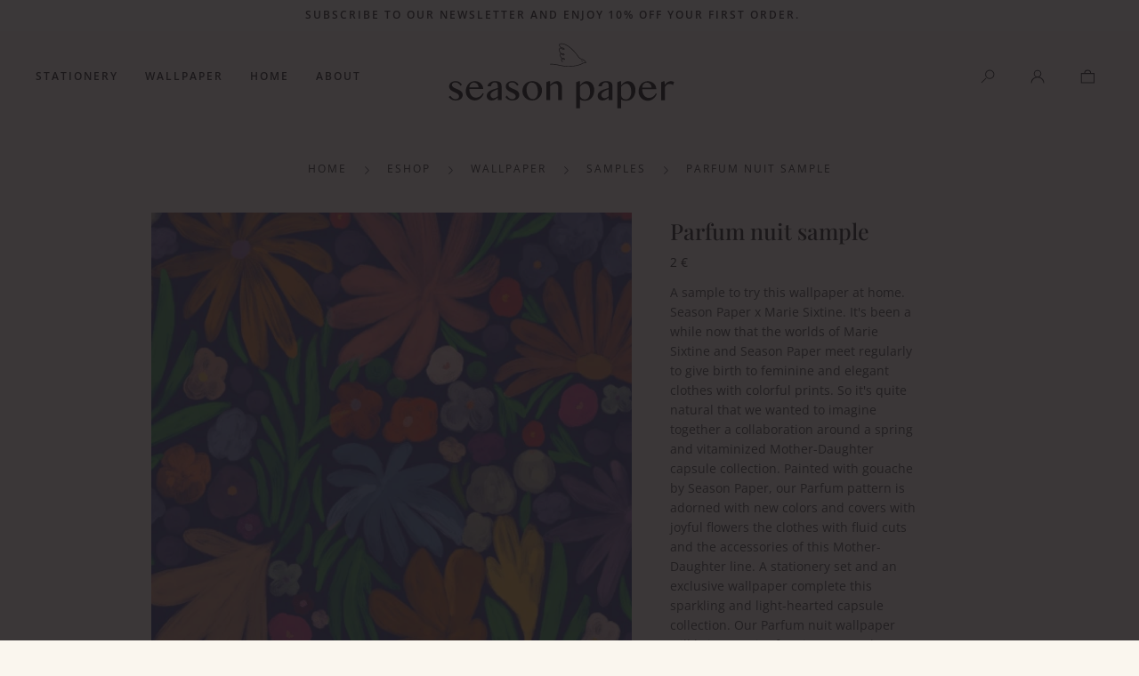

--- FILE ---
content_type: text/html; charset=UTF-8
request_url: https://en.seasonpapercollection.com/eshop/p/echantillon-parfum-nuit.html
body_size: 12487
content:
<!DOCTYPE html>
<html prefix="og: http://ogp.me/ns#" lang="en-GB">
<head>
    
<link rel="preload" href="https://static.seasonpapercollection.com/themes/seasonpaper/styles/theme_e40cb7b123.css" as="style">
<link rel="stylesheet" type="text/css" href="https://static.seasonpapercollection.com/themes/seasonpaper/styles/theme_e40cb7b123.css"  />

<link rel="preload" href="https://static.seasonpapercollection.com/themes/seasonpaper/javascript/theme_61da8e9a87.js" as="script">
<script defer type="text/javascript" src="https://static.seasonpapercollection.com/themes/seasonpaper/javascript/theme_61da8e9a87.js" ></script>

<title>
                        Parfum nuit sample - Season Paper
            </title>
<meta name="description" content=" Order your Parfum nuit sample online on Season Paper, your french brand of high end stationery and wallpaper, illustrated by hand. ">
<meta charset="utf-8">
<meta name="robots" content="index, follow,all">
<meta name="generator" content="Flow">
<link rel="canonical" href="https://en.seasonpapercollection.com/eshop/p/echantillon-parfum-nuit.html">
<link rel="shortcut icon" href="/themes/seasonpaper/images/favicon.ico">
<link rel="shortcut icon" type="image/png" href="/themes/seasonpaper/images/favicon.png">
<link rel="apple-touch-icon" href="/themes/seasonpaper/images/favicon.png">
<meta name="msapplication-TileColor" content="#FFFFFF">
<meta name="msapplication-TileImage" content="/themes/seasonpaper/images/favicon.png">
<meta property="og:title" content="Parfum nuit sample">
<meta property="og:type" content="Product">
<meta property="og:url" content="https://en.seasonpapercollection.com/eshop/p/echantillon-parfum-nuit.html">
<meta property="og:description" content="Order your Parfum nuit sample online on Season Paper, your french brand of high end stationery and wallpaper, illustrated by hand.">
<meta property="og:locale" content="en_GB">
<meta property="og:image" content="https://static.seasonpapercollection.com/icache/size/500x500/themes/seasonpaper/images/catalog/product/PARFUM-NUIT-MOTIF-SEASON-PAPER-LD-min.webp">
<meta name="viewport" content="width=device-width, initial-scale=1, shrink-to-fit=no">
<meta name="csrf-token" content="569414fa5c53eb6d001bb31489b28773">
    <link rel="alternate" href="https://fr.seasonpapercollection.com/eshop/p/echantillon-parfum-nuit.html" hreflang="fr" />
    <link rel="alternate" href="https://en.seasonpapercollection.com/eshop/p/echantillon-parfum-nuit.html" hreflang="en-gb" />
    <link rel="alternate" href="https://us.seasonpapercollection.com/eshop/p/echantillon-parfum-nuit.html" hreflang="en-us" />




<script>cartId = ""</script>
<script>
    var gtmItemStructureOverride = [];
</script>
<link rel="preload" href="https://static.seasonpapercollection.com/themes/seasonpaper/javascript/compiled/flowGtm_single_b1a55a8c6c.js" as="script">
<script type="text/javascript" src="https://static.seasonpapercollection.com/themes/seasonpaper/javascript/compiled/flowGtm_single_b1a55a8c6c.js" ></script>
<script>dataLayer = [{"user_id":null,"user_status":"Non connected","user_type":"Visitor","user_logging_type":null,"user_data":null,"platform_env":"Production","country":null,"country_version":"GB","country_geoip":"US","page_template":"Single page","category_1":"papier-peint","category_2":"echantillons","category_3":"echantillon-parfum-nuit","item_default_cat":"echantillons"}]</script>




    <!-- Google Tag Manager -->
    <script>(function(w,d,s,l,i){w[l]=w[l]||[];w[l].push({'gtm.start':
    new Date().getTime(),event:'gtm.js'});var f=d.getElementsByTagName(s)[0],
    j=d.createElement(s),dl=l!='dataLayer'?'&l='+l:'';j.async=true;j.src=
    'https://www.googletagmanager.com/gtm.js?id='+i+dl;f.parentNode.insertBefore(j,f);
    })(window,document,'script','dataLayer','GTM-MXNXXLF');</script>
    <!-- End Google Tag Manager -->
    

<script type="text/javascript">
    var locale = "en-GB";
    var currency = "EUR";
    var country = "GB";
    var geoip_country = "US"
</script>

<link rel="preload" as="font" type="font/woff2" href="https://static.seasonpapercollection.com//themes/seasonpaper/styles/fonts/playfair-display/playfair-display-500/playfair-display-500.woff2" crossorigin>
<link rel="preload" as="font" type="font/woff2" href="https://static.seasonpapercollection.com//themes/seasonpaper/styles/fonts/playfair-display/playfair-display-italic/playfair-display-italic.woff2" crossorigin>
<link rel="preload" as="font" type="font/woff2" href="https://static.seasonpapercollection.com//themes/seasonpaper/styles/fonts/open-sans/open-sans-regular/open-sans-regular.woff2" crossorigin>
<link rel="preload" as="font" type="font/woff2" href="https://static.seasonpapercollection.com//themes/seasonpaper/styles/fonts/open-sans/open-sans-500/open-sans-500.woff2" crossorigin>
<link rel="preload" as="font" type="font/woff2" href="https://static.seasonpapercollection.com//themes/seasonpaper/styles/fonts/open-sans/open-sans-600/open-sans-600.woff2" crossorigin>


    <script type="text/javascript">
        var domain = "https://static.seasonpapercollection.com/";
    </script>






<meta name="viewport" content="width=device-width,  initial-scale=1, maximum-scale=1, user-scalable=no">

    


    
</head>


<body id="page-echantillon-parfum-nuit" class="store-my_product-entry">
    <div id="body-wrapper">
        <!-- Google Tag Manager (noscript) -->
<noscript><iframe title="google tag manager" src="https://www.googletagmanager.com/ns.html?id=GTM-MXNXXLF"
height="0" width="0" style="display:none;visibility:hidden"></iframe></noscript>
<!-- End Google Tag Manager (noscript) -->

<header class="main loading"><section class="pre-header"><div class="popup-onetime popup-onetime-top" data-session="top" data-modification="1766161395"><div class="page-block page-block-top"><p>Subscribe to our newsletter and enjoy 10% off your first order.</p></div></div></section><div class="nav"><div class="container-fluid max-menu-container"><div class="row"><div class="col -nav"><nav class="main-nav-block"><span class="menu-icon"></span><div class="menu-list  menu-list-navigation menu-list-navigation -fullwidth"  data-type="dropdown"><div class="pre-header-responsive"><div class="popup-onetime popup-onetime-top" data-session="top" data-modification="1766161395"><div class="page-block page-block-top"><p>Subscribe to our newsletter and enjoy 10% off your first order.</p></div></div></div><div class="ul level-1"><div class="li menu-titles menu-titles-titles menu-first"><span class="">Stationery</span><span class="next"></span><div class="ul level-2"><span class="back"><span class="name">Back</span></span><div class="push"></div><div class="container"><div class="row"><div class="col"><div class="li menu-page menu-page-collection-islay"><a href="https://en.seasonpapercollection.com/islay-collection.html" class="gtm-click" data-gtm-event="select_menu_item" data-gtm-customEvent="true" data-gtm-custom-values="{&quot;menu_action&quot;:&quot;click item&quot;,&quot;menu_id&quot;:&quot;navigation&quot;,&quot;label&quot;:&quot;page&quot;,&quot;item_id&quot;:&quot;collection-islay&quot;}">Islay collection</a></div><div class="li menu-catalog-cat menu-catalog-cat-papeterie"><a href="https://en.seasonpapercollection.com/eshop/stationery.html" class="gtm-click" data-gtm-event="select_menu_item" data-gtm-customEvent="true" data-gtm-custom-values="{&quot;menu_action&quot;:&quot;click item&quot;,&quot;menu_id&quot;:&quot;navigation&quot;,&quot;label&quot;:&quot;catalog-cat&quot;,&quot;item_id&quot;:&quot;papeterie&quot;}">Stationery</a><span class="next"></span><div class="ul level-3"><span class="back"><span class="name">Back</span></span><div class="li menu-catalog-cat menu-catalog-cat-carnets"><a href="https://en.seasonpapercollection.com/eshop/stationery/notebooks.html" class="gtm-click" data-gtm-event="select_menu_item" data-gtm-customEvent="true" data-gtm-custom-values="{&quot;menu_action&quot;:&quot;click item&quot;,&quot;menu_id&quot;:&quot;navigation&quot;,&quot;label&quot;:&quot;catalog-cat&quot;,&quot;item_id&quot;:&quot;carnets&quot;}">Notebooks</a></div><div class="li menu-catalog-cat menu-catalog-cat-journaux"><a href="https://en.seasonpapercollection.com/eshop/stationery/journal.html" class="gtm-click" data-gtm-event="select_menu_item" data-gtm-customEvent="true" data-gtm-custom-values="{&quot;menu_action&quot;:&quot;click item&quot;,&quot;menu_id&quot;:&quot;navigation&quot;,&quot;label&quot;:&quot;catalog-cat&quot;,&quot;item_id&quot;:&quot;journaux&quot;}">Journal</a></div><div class="li menu-catalog-cat menu-catalog-cat-carnets-de-poche"><a href="https://en.seasonpapercollection.com/eshop/stationery/pocket-notebooks.html" class="gtm-click" data-gtm-event="select_menu_item" data-gtm-customEvent="true" data-gtm-custom-values="{&quot;menu_action&quot;:&quot;click item&quot;,&quot;menu_id&quot;:&quot;navigation&quot;,&quot;label&quot;:&quot;catalog-cat&quot;,&quot;item_id&quot;:&quot;carnets-de-poche&quot;}">Pocket notebooks</a></div><div class="li menu-catalog-cat menu-catalog-cat-calepins"><a href="https://en.seasonpapercollection.com/eshop/memo-pads.html" class="gtm-click" data-gtm-event="select_menu_item" data-gtm-customEvent="true" data-gtm-custom-values="{&quot;menu_action&quot;:&quot;click item&quot;,&quot;menu_id&quot;:&quot;navigation&quot;,&quot;label&quot;:&quot;catalog-cat&quot;,&quot;item_id&quot;:&quot;calepins&quot;}">Memo pads</a></div><div class="li menu-catalog-cat menu-catalog-cat-blocs-notes"><a href="https://en.seasonpapercollection.com/eshop/stationery/notepads.html" class="gtm-click" data-gtm-event="select_menu_item" data-gtm-customEvent="true" data-gtm-custom-values="{&quot;menu_action&quot;:&quot;click item&quot;,&quot;menu_id&quot;:&quot;navigation&quot;,&quot;label&quot;:&quot;catalog-cat&quot;,&quot;item_id&quot;:&quot;blocs-notes&quot;}">Notepads</a></div><div class="li menu-catalog-cat menu-catalog-cat-agendas"><a href="https://en.seasonpapercollection.com/eshop/stationery/planners.html" class="gtm-click" data-gtm-event="select_menu_item" data-gtm-customEvent="true" data-gtm-custom-values="{&quot;menu_action&quot;:&quot;click item&quot;,&quot;menu_id&quot;:&quot;navigation&quot;,&quot;label&quot;:&quot;catalog-cat&quot;,&quot;item_id&quot;:&quot;agendas&quot;}">Planners</a></div><div class="li menu-catalog-cat menu-catalog-cat-mensuels-et-semainiers"><a href="https://en.seasonpapercollection.com/eshop/stationery/monthly-weekly-planners.html" class="gtm-click" data-gtm-event="select_menu_item" data-gtm-customEvent="true" data-gtm-custom-values="{&quot;menu_action&quot;:&quot;click item&quot;,&quot;menu_id&quot;:&quot;navigation&quot;,&quot;label&quot;:&quot;catalog-cat&quot;,&quot;item_id&quot;:&quot;mensuels-et-semainiers&quot;}">Monthly and Weekly planners</a></div><div class="li menu-catalog-cat menu-catalog-cat-carte-cadeaux"><a href="https://en.seasonpapercollection.com/eshop/stationery/gift-cards.html" class="gtm-click" data-gtm-event="select_menu_item" data-gtm-customEvent="true" data-gtm-custom-values="{&quot;menu_action&quot;:&quot;click item&quot;,&quot;menu_id&quot;:&quot;navigation&quot;,&quot;label&quot;:&quot;catalog-cat&quot;,&quot;item_id&quot;:&quot;carte-cadeaux&quot;}">Gift Card</a></div></div></div><div class="li menu-catalog-cat menu-catalog-cat-carterie"><a href="https://en.seasonpapercollection.com/eshop/stationery/cards.html" class="gtm-click" data-gtm-event="select_menu_item" data-gtm-customEvent="true" data-gtm-custom-values="{&quot;menu_action&quot;:&quot;click item&quot;,&quot;menu_id&quot;:&quot;navigation&quot;,&quot;label&quot;:&quot;catalog-cat&quot;,&quot;item_id&quot;:&quot;carterie&quot;}">Cards</a><span class="next"></span><div class="ul level-3"><span class="back"><span class="name">Back</span></span><div class="li menu-catalog-cat menu-catalog-cat-cartes-a-themes"><a href="https://en.seasonpapercollection.com/eshop/stationery/cards/theme-cards.html" class="gtm-click" data-gtm-event="select_menu_item" data-gtm-customEvent="true" data-gtm-custom-values="{&quot;menu_action&quot;:&quot;click item&quot;,&quot;menu_id&quot;:&quot;navigation&quot;,&quot;label&quot;:&quot;catalog-cat&quot;,&quot;item_id&quot;:&quot;cartes-a-themes&quot;}">theme cards</a></div><div class="li menu-catalog-cat menu-catalog-cat-cartes-a-message"><a href="https://en.seasonpapercollection.com/eshop/stationery/cards/message-cards.html" class="gtm-click" data-gtm-event="select_menu_item" data-gtm-customEvent="true" data-gtm-custom-values="{&quot;menu_action&quot;:&quot;click item&quot;,&quot;menu_id&quot;:&quot;navigation&quot;,&quot;label&quot;:&quot;catalog-cat&quot;,&quot;item_id&quot;:&quot;cartes-a-message&quot;}">message cards</a></div><div class="li menu-catalog-cat menu-catalog-cat-cartes-a-planter"><a href="https://en.seasonpapercollection.com/eshop/stationery/cards/planting-cards.html" class="gtm-click" data-gtm-event="select_menu_item" data-gtm-customEvent="true" data-gtm-custom-values="{&quot;menu_action&quot;:&quot;click item&quot;,&quot;menu_id&quot;:&quot;navigation&quot;,&quot;label&quot;:&quot;catalog-cat&quot;,&quot;item_id&quot;:&quot;cartes-a-planter&quot;}">growing cards</a></div><div class="li menu-catalog-cat menu-catalog-cat-grandes-cartes"><a href="https://en.seasonpapercollection.com/eshop/stationery/cards/large-cards.html" class="gtm-click" data-gtm-event="select_menu_item" data-gtm-customEvent="true" data-gtm-custom-values="{&quot;menu_action&quot;:&quot;click item&quot;,&quot;menu_id&quot;:&quot;navigation&quot;,&quot;label&quot;:&quot;catalog-cat&quot;,&quot;item_id&quot;:&quot;grandes-cartes&quot;}">large cards</a></div><div class="li menu-catalog-cat menu-catalog-cat-blocs-de-cartes-postales"><a href="https://en.seasonpapercollection.com/eshop/stationery/cards/postcard-sets.html" class="gtm-click" data-gtm-event="select_menu_item" data-gtm-customEvent="true" data-gtm-custom-values="{&quot;menu_action&quot;:&quot;click item&quot;,&quot;menu_id&quot;:&quot;navigation&quot;,&quot;label&quot;:&quot;catalog-cat&quot;,&quot;item_id&quot;:&quot;blocs-de-cartes-postales&quot;}">postcard set</a></div></div></div><div class="li menu-titles menu-titles-titles"><span class="">Collaborations</span><span class="next"></span><div class="ul level-3"><span class="back"><span class="name">Back</span></span><div class="li menu-catalog-cat menu-catalog-cat-emile-et-ida"><a href="https://en.seasonpapercollection.com/eshop/collaborations/emile-et-ida.html" class="gtm-click" data-gtm-event="select_menu_item" data-gtm-customEvent="true" data-gtm-custom-values="{&quot;menu_action&quot;:&quot;click item&quot;,&quot;menu_id&quot;:&quot;navigation&quot;,&quot;label&quot;:&quot;catalog-cat&quot;,&quot;item_id&quot;:&quot;emile-et-ida&quot;}">Emile et Ida</a></div><div class="li menu-catalog-cat menu-catalog-cat-chaumiere-oiseau"><a href="https://en.seasonpapercollection.com/eshop/collaborations/chaumiere-oiseau.html" class="gtm-click" data-gtm-event="select_menu_item" data-gtm-customEvent="true" data-gtm-custom-values="{&quot;menu_action&quot;:&quot;click item&quot;,&quot;menu_id&quot;:&quot;navigation&quot;,&quot;label&quot;:&quot;catalog-cat&quot;,&quot;item_id&quot;:&quot;chaumiere-oiseau&quot;}">Chaumière Oiseau</a></div></div></div></div></div></div></div></div><div class="li menu-titles menu-titles-titles static"><span class="">Wallpaper</span><span class="next"></span><div class="ul level-2"><span class="back"><span class="name">Back</span></span><div class="push"></div><div class="container"><div class="row"><div class="col"><div class="li menu-columns menu-columns-columns"><span class="next"></span><div class="ul level-3"><span class="back"><span class="name">Back</span></span><div class="li menu-links menu-links-https-//en.seasonpapercollection.com/eshop/papier-peint.html"><a href="https://en.seasonpapercollection.com/eshop/papier-peint.html" class="gtm-click" data-gtm-event="select_menu_item" data-gtm-customEvent="true" data-gtm-custom-values="{&quot;menu_action&quot;:&quot;click item&quot;,&quot;menu_id&quot;:&quot;navigation&quot;,&quot;label&quot;:&quot;links&quot;,&quot;item_id&quot;:&quot;https:\/\/en.seasonpapercollection.com\/eshop\/papier-peint.html&quot;}">View all</a></div><div class="li menu-page menu-page-on-vous-aide-a-choisir-votre-peinture"><a href="https://en.seasonpapercollection.com/paint.html" class="gtm-click" data-gtm-event="select_menu_item" data-gtm-customEvent="true" data-gtm-custom-values="{&quot;menu_action&quot;:&quot;click item&quot;,&quot;menu_id&quot;:&quot;navigation&quot;,&quot;label&quot;:&quot;page&quot;,&quot;item_id&quot;:&quot;on-vous-aide-a-choisir-votre-peinture&quot;}">PAINT</a></div><div class="li menu-page menu-page-inspiration"><a href="https://en.seasonpapercollection.com/inspiration.html" class="gtm-click" data-gtm-event="select_menu_item" data-gtm-customEvent="true" data-gtm-custom-values="{&quot;menu_action&quot;:&quot;click item&quot;,&quot;menu_id&quot;:&quot;navigation&quot;,&quot;label&quot;:&quot;page&quot;,&quot;item_id&quot;:&quot;inspiration&quot;}">inspiration</a></div><div class="li menu-catalog-cat menu-catalog-cat-echantillons"><a href="https://en.seasonpapercollection.com/eshop/wallpaper/samples.html" class="gtm-click" data-gtm-event="select_menu_item" data-gtm-customEvent="true" data-gtm-custom-values="{&quot;menu_action&quot;:&quot;click item&quot;,&quot;menu_id&quot;:&quot;navigation&quot;,&quot;label&quot;:&quot;catalog-cat&quot;,&quot;item_id&quot;:&quot;echantillons&quot;}">Samples</a></div><div class="li menu-page menu-page-echantillons-papiers-peints"><a href="https://en.seasonpapercollection.com/wallpaper-guide.html" class="gtm-click" data-gtm-event="select_menu_item" data-gtm-customEvent="true" data-gtm-custom-values="{&quot;menu_action&quot;:&quot;click item&quot;,&quot;menu_id&quot;:&quot;navigation&quot;,&quot;label&quot;:&quot;page&quot;,&quot;item_id&quot;:&quot;echantillons-papiers-peints&quot;}">Our guide</a></div></div></div><div class="li menu-titles menu-titles-titles"><span class="">By patterns</span><span class="next"></span><div class="ul level-3"><span class="back"><span class="name">Back</span></span><div class="li menu-catalog-cat menu-catalog-cat-animaliers"><a href="https://en.seasonpapercollection.com/eshop/wallpaper/patterns/animals.html" class="gtm-click" data-gtm-event="select_menu_item" data-gtm-customEvent="true" data-gtm-custom-values="{&quot;menu_action&quot;:&quot;click item&quot;,&quot;menu_id&quot;:&quot;navigation&quot;,&quot;label&quot;:&quot;catalog-cat&quot;,&quot;item_id&quot;:&quot;animaliers&quot;}">Animals</a></div><div class="li menu-catalog-cat menu-catalog-cat-figuratifs"><a href="https://en.seasonpapercollection.com/eshop/wallpaper/patterns/figuratives.html" class="gtm-click" data-gtm-event="select_menu_item" data-gtm-customEvent="true" data-gtm-custom-values="{&quot;menu_action&quot;:&quot;click item&quot;,&quot;menu_id&quot;:&quot;navigation&quot;,&quot;label&quot;:&quot;catalog-cat&quot;,&quot;item_id&quot;:&quot;figuratifs&quot;}">Figuratives</a></div><div class="li menu-catalog-cat menu-catalog-cat-floraux-et-vegetaux"><a href="https://en.seasonpapercollection.com/eshop/wallpaper/patterns/floral-plants.html" class="gtm-click" data-gtm-event="select_menu_item" data-gtm-customEvent="true" data-gtm-custom-values="{&quot;menu_action&quot;:&quot;click item&quot;,&quot;menu_id&quot;:&quot;navigation&quot;,&quot;label&quot;:&quot;catalog-cat&quot;,&quot;item_id&quot;:&quot;floraux-et-vegetaux&quot;}">Floral and plants</a></div><div class="li menu-catalog-cat menu-catalog-cat-graphiques"><a href="https://en.seasonpapercollection.com/eshop/wallpaper/patterns/graphics.html" class="gtm-click" data-gtm-event="select_menu_item" data-gtm-customEvent="true" data-gtm-custom-values="{&quot;menu_action&quot;:&quot;click item&quot;,&quot;menu_id&quot;:&quot;navigation&quot;,&quot;label&quot;:&quot;catalog-cat&quot;,&quot;item_id&quot;:&quot;graphiques&quot;}">Graphics</a></div><div class="li menu-catalog-cat menu-catalog-cat-paysages"><a href="https://en.seasonpapercollection.com/eshop/wallpaper/patterns/landscapes.html" class="gtm-click" data-gtm-event="select_menu_item" data-gtm-customEvent="true" data-gtm-custom-values="{&quot;menu_action&quot;:&quot;click item&quot;,&quot;menu_id&quot;:&quot;navigation&quot;,&quot;label&quot;:&quot;catalog-cat&quot;,&quot;item_id&quot;:&quot;paysages&quot;}">Landscapes</a></div></div></div><div class="li menu-titles menu-titles-titles"><span class="">By room</span><span class="next"></span><div class="ul level-3"><span class="back"><span class="name">Back</span></span><div class="li menu-catalog-cat menu-catalog-cat-chambre"><a href="https://en.seasonpapercollection.com/eshop/wallpaper/inspirations/bedroom.html" class="gtm-click" data-gtm-event="select_menu_item" data-gtm-customEvent="true" data-gtm-custom-values="{&quot;menu_action&quot;:&quot;click item&quot;,&quot;menu_id&quot;:&quot;navigation&quot;,&quot;label&quot;:&quot;catalog-cat&quot;,&quot;item_id&quot;:&quot;chambre&quot;}">Bedroom</a></div><div class="li menu-catalog-cat menu-catalog-cat-chambre-d-enfant"><a href="https://en.seasonpapercollection.com/eshop/wallpaper/inspirations/children-room.html" class="gtm-click" data-gtm-event="select_menu_item" data-gtm-customEvent="true" data-gtm-custom-values="{&quot;menu_action&quot;:&quot;click item&quot;,&quot;menu_id&quot;:&quot;navigation&quot;,&quot;label&quot;:&quot;catalog-cat&quot;,&quot;item_id&quot;:&quot;chambre-d-enfant&quot;}">Children's room</a></div><div class="li menu-catalog-cat menu-catalog-cat-salon"><a href="https://en.seasonpapercollection.com/eshop/wallpaper/inspirations/living-room.html" class="gtm-click" data-gtm-event="select_menu_item" data-gtm-customEvent="true" data-gtm-custom-values="{&quot;menu_action&quot;:&quot;click item&quot;,&quot;menu_id&quot;:&quot;navigation&quot;,&quot;label&quot;:&quot;catalog-cat&quot;,&quot;item_id&quot;:&quot;salon&quot;}">Living room</a></div></div></div><div class="li menu-titles menu-titles-titles"><span class="">Collaborations</span><span class="next"></span><div class="ul level-3"><span class="back"><span class="name">Back</span></span><div class="li menu-catalog-cat menu-catalog-cat-heju"><a href="https://en.seasonpapercollection.com/eshop/collaborations/heju-studio.html" class="gtm-click" data-gtm-event="select_menu_item" data-gtm-customEvent="true" data-gtm-custom-values="{&quot;menu_action&quot;:&quot;click item&quot;,&quot;menu_id&quot;:&quot;navigation&quot;,&quot;label&quot;:&quot;catalog-cat&quot;,&quot;item_id&quot;:&quot;heju&quot;}">Heju Studio</a></div><div class="li menu-catalog-cat menu-catalog-cat-charlie-crane"><a href="https://en.seasonpapercollection.com/eshop/charlie-crane.html" class="gtm-click" data-gtm-event="select_menu_item" data-gtm-customEvent="true" data-gtm-custom-values="{&quot;menu_action&quot;:&quot;click item&quot;,&quot;menu_id&quot;:&quot;navigation&quot;,&quot;label&quot;:&quot;catalog-cat&quot;,&quot;item_id&quot;:&quot;charlie-crane&quot;}">Charlie Crane</a></div><div class="li menu-catalog-cat menu-catalog-cat-marie-sixtine"><a href="https://en.seasonpapercollection.com/eshop/collaborations/marie-sixtine.html" class="gtm-click" data-gtm-event="select_menu_item" data-gtm-customEvent="true" data-gtm-custom-values="{&quot;menu_action&quot;:&quot;click item&quot;,&quot;menu_id&quot;:&quot;navigation&quot;,&quot;label&quot;:&quot;catalog-cat&quot;,&quot;item_id&quot;:&quot;marie-sixtine&quot;}">Marie Sixtine</a></div><div class="li menu-catalog-cat menu-catalog-cat-chaumiere-oiseau"><a href="https://en.seasonpapercollection.com/eshop/collaborations/chaumiere-oiseau.html" class="gtm-click" data-gtm-event="select_menu_item" data-gtm-customEvent="true" data-gtm-custom-values="{&quot;menu_action&quot;:&quot;click item&quot;,&quot;menu_id&quot;:&quot;navigation&quot;,&quot;label&quot;:&quot;catalog-cat&quot;,&quot;item_id&quot;:&quot;chaumiere-oiseau&quot;}">Chaumière Oiseau</a></div><div class="li menu-catalog-cat menu-catalog-cat-maison-eliza"><a href="https://en.seasonpapercollection.com/eshop/collaborations/maison-eliza.html" class="gtm-click" data-gtm-event="select_menu_item" data-gtm-customEvent="true" data-gtm-custom-values="{&quot;menu_action&quot;:&quot;click item&quot;,&quot;menu_id&quot;:&quot;navigation&quot;,&quot;label&quot;:&quot;catalog-cat&quot;,&quot;item_id&quot;:&quot;maison-eliza&quot;}">Maison Eliza</a></div></div></div></div></div></div></div></div><div class="li menu-titles menu-titles-titles"><span class="">Home</span><span class="next"></span><div class="ul level-2"><span class="back"><span class="name">Back</span></span><div class="push"></div><div class="container"><div class="row"><div class="col"><div class="li menu-catalog-cat menu-catalog-cat-decoration"><a href="https://en.seasonpapercollection.com/eshop/home/decoration.html" class="gtm-click" data-gtm-event="select_menu_item" data-gtm-customEvent="true" data-gtm-custom-values="{&quot;menu_action&quot;:&quot;click item&quot;,&quot;menu_id&quot;:&quot;navigation&quot;,&quot;label&quot;:&quot;catalog-cat&quot;,&quot;item_id&quot;:&quot;decoration&quot;}">Decoration</a><span class="next"></span><div class="ul level-3"><span class="back"><span class="name">Back</span></span><div class="li menu-catalog-cat menu-catalog-cat-plaids"><a href="https://en.seasonpapercollection.com/eshop/home/decoration/plaids.html" class="gtm-click" data-gtm-event="select_menu_item" data-gtm-customEvent="true" data-gtm-custom-values="{&quot;menu_action&quot;:&quot;click item&quot;,&quot;menu_id&quot;:&quot;navigation&quot;,&quot;label&quot;:&quot;catalog-cat&quot;,&quot;item_id&quot;:&quot;plaids&quot;}">Plaids</a></div><div class="li menu-catalog-cat menu-catalog-cat-accessoires"><a href="https://en.seasonpapercollection.com/eshop/accessories.html" class="gtm-click" data-gtm-event="select_menu_item" data-gtm-customEvent="true" data-gtm-custom-values="{&quot;menu_action&quot;:&quot;click item&quot;,&quot;menu_id&quot;:&quot;navigation&quot;,&quot;label&quot;:&quot;catalog-cat&quot;,&quot;item_id&quot;:&quot;accessoires&quot;}">Accessories</a></div><div class="li menu-catalog-cat menu-catalog-cat-papiers-cadeaux"><a href="https://en.seasonpapercollection.com/eshop/home/decoration/gift-wraps.html" class="gtm-click" data-gtm-event="select_menu_item" data-gtm-customEvent="true" data-gtm-custom-values="{&quot;menu_action&quot;:&quot;click item&quot;,&quot;menu_id&quot;:&quot;navigation&quot;,&quot;label&quot;:&quot;catalog-cat&quot;,&quot;item_id&quot;:&quot;papiers-cadeaux&quot;}">Gift wraps</a></div></div></div><div class="li menu-catalog-cat menu-catalog-cat-jeux"><a href="https://en.seasonpapercollection.com/eshop/home/games.html" class="gtm-click" data-gtm-event="select_menu_item" data-gtm-customEvent="true" data-gtm-custom-values="{&quot;menu_action&quot;:&quot;click item&quot;,&quot;menu_id&quot;:&quot;navigation&quot;,&quot;label&quot;:&quot;catalog-cat&quot;,&quot;item_id&quot;:&quot;jeux&quot;}">Games</a><span class="next"></span><div class="ul level-3"><span class="back"><span class="name">Back</span></span><div class="li menu-catalog-cat menu-catalog-cat-puzzles"><a href="https://en.seasonpapercollection.com/eshop/home/games/jigsaw-puzzles.html" class="gtm-click" data-gtm-event="select_menu_item" data-gtm-customEvent="true" data-gtm-custom-values="{&quot;menu_action&quot;:&quot;click item&quot;,&quot;menu_id&quot;:&quot;navigation&quot;,&quot;label&quot;:&quot;catalog-cat&quot;,&quot;item_id&quot;:&quot;puzzles&quot;}">Jigsaw puzzles</a></div><div class="li menu-catalog-cat menu-catalog-cat-livres"><a href="https://en.seasonpapercollection.com/eshop/home/games/books.html" class="gtm-click" data-gtm-event="select_menu_item" data-gtm-customEvent="true" data-gtm-custom-values="{&quot;menu_action&quot;:&quot;click item&quot;,&quot;menu_id&quot;:&quot;navigation&quot;,&quot;label&quot;:&quot;catalog-cat&quot;,&quot;item_id&quot;:&quot;livres&quot;}">Books</a></div></div></div><div class="li menu-titles menu-titles-titles"><span class="">Collaborations</span><span class="next"></span><div class="ul level-3"><span class="back"><span class="name">Back</span></span><div class="li menu-catalog-cat menu-catalog-cat-marie-sixtine"><a href="https://en.seasonpapercollection.com/eshop/collaborations/marie-sixtine.html" class="gtm-click" data-gtm-event="select_menu_item" data-gtm-customEvent="true" data-gtm-custom-values="{&quot;menu_action&quot;:&quot;click item&quot;,&quot;menu_id&quot;:&quot;navigation&quot;,&quot;label&quot;:&quot;catalog-cat&quot;,&quot;item_id&quot;:&quot;marie-sixtine&quot;}">Marie Sixtine</a></div><div class="li menu-catalog-cat menu-catalog-cat-galatee-pestre"><a href="https://en.seasonpapercollection.com/eshop/galatee-pestre.html" class="gtm-click" data-gtm-event="select_menu_item" data-gtm-customEvent="true" data-gtm-custom-values="{&quot;menu_action&quot;:&quot;click item&quot;,&quot;menu_id&quot;:&quot;navigation&quot;,&quot;label&quot;:&quot;catalog-cat&quot;,&quot;item_id&quot;:&quot;galatee-pestre&quot;}">Galatée Pestre</a></div><div class="li menu-catalog-cat menu-catalog-cat-chaumiere-oiseau"><a href="https://en.seasonpapercollection.com/eshop/collaborations/chaumiere-oiseau.html" class="gtm-click" data-gtm-event="select_menu_item" data-gtm-customEvent="true" data-gtm-custom-values="{&quot;menu_action&quot;:&quot;click item&quot;,&quot;menu_id&quot;:&quot;navigation&quot;,&quot;label&quot;:&quot;catalog-cat&quot;,&quot;item_id&quot;:&quot;chaumiere-oiseau&quot;}">Chaumière Oiseau</a></div></div></div></div></div></div></div></div><div class="li menu-titles menu-titles-titles static full-push"><span class="">About</span><span class="next"></span><div class="ul level-2"><span class="back"><span class="name">Back</span></span><div class="push"><div class="page-block page-block-pushmenu-navigation-4"><div class="component-wrapper component-pushs-menu d-none d-md-block " data-key="pushmenu-navigation-4" data-type="page" data-hook="" data-sort="0" data-key-component="pushs_menu">
        <div class="container multiple">
        <div class="row">
            <div class="block firstanchor">
                                                            <img class="img" alt="" srcset="https://static.seasonpapercollection.com/icache/size/1280x/themes/seasonpaper/images/page/season-paper-studio-menu-1.webp 1280w" sizes="(min-width: 1399px) 1280px, (min-width: 980px) and (max-width: 1398px) 1280px, (min-width: 740px) and (max-width: 979px) 1280px, (min-width: 560px) and (max-width: 739px) 1280px, (max-width: 559px) 1280px" data-img="https://static.seasonpapercollection.com/themes/seasonpaper/images/page/season-paper-studio-menu-1.jpg" data-orientation="landscape" width="1280" height="1280" loading="lazy"  />
            <div class="block-text -dark -center -middle">
                                                                                    <a href="https://en.seasonpapercollection.com/story.html" class="tiers-submit -push"></a>
                            </div>
        </div>
            <div class="block firstanchor">
                                                            <img class="img" alt="" srcset="https://static.seasonpapercollection.com/icache/size/1280x/themes/seasonpaper/images/page/season-paper-studio-menu-2.webp 1280w" sizes="(min-width: 1399px) 1280px, (min-width: 980px) and (max-width: 1398px) 1280px, (min-width: 740px) and (max-width: 979px) 1280px, (min-width: 560px) and (max-width: 739px) 1280px, (max-width: 559px) 1280px" data-img="https://static.seasonpapercollection.com/themes/seasonpaper/images/page/season-paper-studio-menu-2.jpg" data-orientation="landscape" width="1280" height="1280" loading="lazy"  />
            <div class="block-text -light -center -bottom">
                                                                                    <a href="https://en.seasonpapercollection.com/studio.html" class="tiers-submit -push"></a>
                            </div>
        </div>
            <div class="block firstanchor">
                                                            <img class="img" alt="" srcset="https://static.seasonpapercollection.com/icache/size/1280x/themes/seasonpaper/images/page/MENU-FAB-1.webp 1280w" sizes="(min-width: 1399px) 1280px, (min-width: 980px) and (max-width: 1398px) 1280px, (min-width: 740px) and (max-width: 979px) 1280px, (min-width: 560px) and (max-width: 739px) 1280px, (max-width: 559px) 1280px" data-img="https://static.seasonpapercollection.com/themes/seasonpaper/images/page/MENU-FAB-1.jpg" data-orientation="landscape" width="1280" height="1280" loading="lazy"  />
            <div class="block-text  -left -middle">
                                                                                    <a href="https://en.seasonpapercollection.com/manufacturing.html" class="tiers-submit -push"></a>
                            </div>
        </div>
            </div>
    </div>

</div>
</div></div><div class="container"><div class="row"><div class="col"><div class="li menu-columns menu-columns-columns"><span class="next"></span><div class="ul level-3"><span class="back"><span class="name">Back</span></span><div class="li menu-page menu-page-about"><a href="https://en.seasonpapercollection.com/story.html" class="gtm-click" data-gtm-event="select_menu_item" data-gtm-customEvent="true" data-gtm-custom-values="{&quot;menu_action&quot;:&quot;click item&quot;,&quot;menu_id&quot;:&quot;navigation&quot;,&quot;label&quot;:&quot;page&quot;,&quot;item_id&quot;:&quot;about&quot;}">Story</a></div><div class="li menu-page menu-page-le-studio"><a href="https://en.seasonpapercollection.com/studio.html" class="gtm-click" data-gtm-event="select_menu_item" data-gtm-customEvent="true" data-gtm-custom-values="{&quot;menu_action&quot;:&quot;click item&quot;,&quot;menu_id&quot;:&quot;navigation&quot;,&quot;label&quot;:&quot;page&quot;,&quot;item_id&quot;:&quot;le-studio&quot;}">Pattern studio</a></div><div class="li menu-page menu-page-fabrication"><a href="https://en.seasonpapercollection.com/manufacturing.html" class="gtm-click" data-gtm-event="select_menu_item" data-gtm-customEvent="true" data-gtm-custom-values="{&quot;menu_action&quot;:&quot;click item&quot;,&quot;menu_id&quot;:&quot;navigation&quot;,&quot;label&quot;:&quot;page&quot;,&quot;item_id&quot;:&quot;fabrication&quot;}">manufacturing</a></div></div></div></div></div></div></div></div></div><div class="footer"><div class="search-action"><div class="search-icon"><span class="flow-searchopen gtm-click" data-gtm-event="click_user_action" data-gtm-customEvent="true" data-gtm-custom-values={&quot;label&quot;:&quot;search_open&quot;}></span></div><div class="search-form"><div class="container"><div class="row"><div class="col"><form action="https://en.seasonpapercollection.com/search/index.html" method="post" accept-charset="utf-8">

<div class="hidden" style="display:none"><label for="ci_csrf_token1900971277">ci_csrf_token</label>
<input type="text" name="ci_csrf_token" value="569414fa5c53eb6d001bb31489b28773" id="ci_csrf_token1900971277" style="display:none"  />
<label for="your_website1900971277">your_website</label>
<input type="text" name="your_website" value="" id="your_website1900971277" style="display:none"  />
<label for="your_telephone1900971277">your_telephone</label>
<input type="text" name="your_telephone" value="" id="your_telephone1900971277" style="display:none"  />
</div><p><input type="text" name="search" value=""  placeholder="Search" /></p><input type="submit" name="mysubmit" value="Search"  /><span class="search-close flow-searchclose"><svg width="32" height="32" class="icon-close " ><use xlink:href="/themes/seasonpaper/images/sprite.svg#close"></use></svg></span></form></div></div></div></div></div><div class="connection-widget -notconnected"><a href="https://en.seasonpapercollection.com/user/login_or_register.html" class="gtm-click" data-gtm-event="click_user_action" data-gtm-customEvent="true" data-gtm-custom-values="{&quot;label&quot;:&quot;login_or_register&quot;}"><span class="name">Connexion</span></a></div><a href="https://en.seasonpapercollection.com/contact.html" class="-contact"></a></div></div></nav></div><div class="col -logo"><div class="-desktop"><div class="h1"><a href="https://en.seasonpapercollection.com/" class="logo -black" title="Season Paper"><img src="https://static.seasonpapercollection.com/themes/seasonpaper/images/logo_main.svg" alt="Season Paper"  /></a></div><a href="https://en.seasonpapercollection.com/" class="logo -white" title="Season Paper"><img src="https://static.seasonpapercollection.com/themes/seasonpaper/images/logo_alt.svg" alt="Season Paper alt"  /></a></div><div class="-mobile"><a href="https://en.seasonpapercollection.com/" class="logo -black" title="Season Paper"><img src="https://static.seasonpapercollection.com/themes/seasonpaper/images/seasonpaper-mobile-logo.svg" alt="Season Paper alt"  /></a></div></div><div class="col -actions"><div class="user-action"><div class="search-action"><div class="search-icon"><span class="flow-searchopen gtm-click" data-gtm-event="click_user_action" data-gtm-customEvent="true" data-gtm-custom-values={&quot;label&quot;:&quot;search_open&quot;}></span></div><div class="search-form"><div class="container"><div class="row"><div class="col"><form action="https://en.seasonpapercollection.com/search/index.html" method="post" accept-charset="utf-8">

<div class="hidden" style="display:none"><label for="ci_csrf_token1672802661">ci_csrf_token</label>
<input type="text" name="ci_csrf_token" value="569414fa5c53eb6d001bb31489b28773" id="ci_csrf_token1672802661" style="display:none"  />
<label for="your_website1672802661">your_website</label>
<input type="text" name="your_website" value="" id="your_website1672802661" style="display:none"  />
<label for="your_telephone1672802661">your_telephone</label>
<input type="text" name="your_telephone" value="" id="your_telephone1672802661" style="display:none"  />
</div><p><input type="text" name="search" value=""  placeholder="Search" /></p><input type="submit" name="mysubmit" value="Search"  /><span class="search-close flow-searchclose"><svg width="32" height="32" class="icon-close " ><use xlink:href="/themes/seasonpaper/images/sprite.svg#close"></use></svg></span></form></div></div></div></div></div><div class="connection-widget -notconnected"><a href="https://en.seasonpapercollection.com/user/login_or_register.html" class="gtm-click" data-gtm-event="click_user_action" data-gtm-customEvent="true" data-gtm-custom-values="{&quot;label&quot;:&quot;login_or_register&quot;}"><span class="name">Connexion</span></a></div><div class="cart-link" id="widget_cart"><a href="https://en.seasonpapercollection.com/cart.html" class="gtm-click" data-gtm-event="click_user_action" data-gtm-customEvent="true" data-gtm-custom-values="{&quot;label&quot;:&quot;cart&quot;}"><span class="title"><span class="name">My cart</span></span><span class="total" data-nbproducts="0"></span></a><div class="cart-content"><div><div class="empty">It appears that your cart is currently empty!</div><script>window.flowGtm.setCartId()</script></div></div></div></div></div></div></div></div></header>
        <main>
            <div class="contenu">
                
                    <img style="display: none;" src onerror="flowGtm.setItem({&quot;item_key_parent&quot;:&quot;echantillon-parfum-nuit&quot;,&quot;item_key&quot;:&quot;echantillon-parfum-nuit&quot;,&quot;item_list_id&quot;:&quot;echantillon-parfum-nuit&quot;,&quot;item_id&quot;:null,&quot;item_name&quot;:&quot;Parfum nuit sample&quot;,&quot;item_brand&quot;:&quot;N\/A&quot;,&quot;item_variant&quot;:null,&quot;item_promos&quot;:null,&quot;item_season&quot;:null,&quot;item_model&quot;:null,&quot;quantity&quot;:18,&quot;price&quot;:2,&quot;currency&quot;:&quot;EUR&quot;,&quot;discount&quot;:0,&quot;value&quot;:2,&quot;stock_global&quot;:18,&quot;url&quot;:&quot;https:\/\/en.seasonpapercollection.com\/eshop\/p\/echantillon-parfum-nuit.html&quot;,&quot;img&quot;:&quot;https:\/\/static.seasonpapercollection.com\/icache\/size\/1568c1568\/themes\/seasonpaper\/images\/catalog\/product\/PARFUM-NUIT-MOTIF-SEASON-PAPER-LD-min.png&quot;,&quot;item_list_name&quot;:&quot;Product page - Samples&quot;,&quot;item_size&quot;:null,&quot;item_category&quot;:&quot;papier-peint&quot;,&quot;item_category2&quot;:&quot;echantillons&quot;,&quot;item_category3&quot;:&quot;echantillon-parfum-nuit&quot;,&quot;item_default_cat&quot;:&quot;echantillons&quot;})">

<div class="product-item -standard gtm-view" data-gtm-event="view_item" data-gtm-item-key="echantillon-parfum-nuit">
    <div class="breadcrumb-list">
        <div class="container">
            <div class="row">
                <div class="col">
                    <div id="breadcrumb" itemprop="breadcrumb"><a href="https://en.seasonpapercollection.com/">Home</a><span class="divider">&nbsp;&gt;&nbsp;</span><span class="title">Eshop</span><span class="divider">&nbsp;&gt;&nbsp;</span><a href="https://en.seasonpapercollection.com/eshop/wallpaper.html">Wallpaper</a><span class="divider">&nbsp;&gt;&nbsp;</span><a href="https://en.seasonpapercollection.com/eshop/wallpaper/samples.html">Samples</a><span class="divider">&nbsp;&gt;&nbsp;</span><span class="current">Parfum nuit sample</span></div>

                </div>
            </div>
        </div>
    </div>
    <div class="container">
        <div class="row">
                        <div class="col-md-7 col-sm-12">
                <div class="imgs-block">
                                        <div class="imgs">
                                                    <span class="discount">0&nbsp;€</span>
                                                                        <div class="flow-ban-slider"  data-settings='{"auto":false, "controls":false, "pager":false, "adaptiveHeight":false, "mode":"horizontal", "infiniteLoop":false, "thumbs":".thumbs"}'>
                            <ul>
                                                                                                        <li>
                                                                                                                                <a class="flowfullscreen" href="https://static.seasonpapercollection.com/icache/size/1200c1200/themes/seasonpaper/images/catalog/product/PARFUM-NUIT-MOTIF-SEASON-PAPER-LD-min.webp"><img alt="Parfum nuit sample" data-img="https://static.seasonpapercollection.com/themes/seasonpaper/images/catalog/product/PARFUM-NUIT-MOTIF-SEASON-PAPER-LD-min.png" data-orientation="landscape" width="784" height="784" data-srcset="https://static.seasonpapercollection.com/icache/size/784c784/themes/seasonpaper/images/catalog/product/PARFUM-NUIT-MOTIF-SEASON-PAPER-LD-min.webp 784w, https://static.seasonpapercollection.com/icache/size/540c540/themes/seasonpaper/images/catalog/product/PARFUM-NUIT-MOTIF-SEASON-PAPER-LD-min.webp 540w, https://static.seasonpapercollection.com/icache/size/400c400/themes/seasonpaper/images/catalog/product/PARFUM-NUIT-MOTIF-SEASON-PAPER-LD-min.webp 400w, https://static.seasonpapercollection.com/icache/size/520c520/themes/seasonpaper/images/catalog/product/PARFUM-NUIT-MOTIF-SEASON-PAPER-LD-min.webp 520w, https://static.seasonpapercollection.com/icache/size/520c520/themes/seasonpaper/images/catalog/product/PARFUM-NUIT-MOTIF-SEASON-PAPER-LD-min.webp 520w" data-sizes="(min-width: 1399px) 784px, (min-width: 980px) and (max-width: 1398px) 540px, (min-width: 740px) and (max-width: 979px) 400px, (min-width: 560px) and (max-width: 739px) 520px, (max-width: 559px) 520px" class="lazyload"  /></a>
                                                                                                                                                            </li>
                                                            </ul>
                        </div>
                    </div>
                </div>
                                                    
                
            </div>
            <div class="col-md-5 col-lg-4 col-sm-12 static">
                <div class="wrapp-info-block">
                    <div class="infos-block">
                        <div class="title-price-block">
                            <div class="title">
                                <h1>
                                    <span itemprop="name">Parfum nuit sample</span>
                                    
                                                                                                        </h1>
                                                                                            </div>
                                                                                                                    <div class="price-block" itemprop="price">
                                                                        <span class="current" data-default="2">2&nbsp;€ <sup> inc. VAT</sup></span>
                                </div>
                                                    </div>

                        
                        <div class="description" itemprop="description"><p>A sample to try this wallpaper at home. Season Paper x Marie Sixtine. It's been a while now that the worlds of Marie Sixtine and Season Paper meet regularly to give birth to feminine and elegant clothes with colorful prints. So it's quite natural that we wanted to imagine together a collaboration around a spring and vitaminized Mother-Daughter capsule collection. Painted with gouache by Season Paper, our Parfum pattern is adorned with new colors and covers with joyful flowers the clothes with fluid cuts and the accessories of this Mother-Daughter line. A stationery set and an exclusive wallpaper complete this sparkling and light-hearted capsule collection. Our Parfum nuit wallpaper will bring an air of spring to your home. Perfect for a living room, a bedroom, or a stairwell, our non-woven paper will bring a flowery touch to your decoration.</p></div>

                                                
                                                                                
                                                        
                                                                                        <p class="stock-alert"></p>
                            
                                                        
                                                                                    
                                                        
                                                        
                                                                                                                    
                                                        
                            <div class="msg-inline msg-alert-stock">
                                
                                                            </div>
                                                        <div class="product-actions-block">
                                                                    <div class="product-cart-form">
                                                                                                                                <form action="https://en.seasonpapercollection.com/store/product/entry/p/echantillon-parfum-nuit.html" method="post" accept-charset="utf-8">

<div class="hidden" style="display:none"><label for="ci_csrf_token1954853704">ci_csrf_token</label>
<input type="text" name="ci_csrf_token" value="569414fa5c53eb6d001bb31489b28773" id="ci_csrf_token1954853704" style="display:none"  />
<label for="your_website1954853704">your_website</label>
<input type="text" name="your_website" value="" id="your_website1954853704" style="display:none"  />
<label for="your_telephone1954853704">your_telephone</label>
<input type="text" name="your_telephone" value="" id="your_telephone1954853704" style="display:none"  />
</div>
                                                <input type="hidden" name="checksum_key" value=""  />
                                                <input type="hidden" name="popup" value="inline"  />
                                                                                                                                                            <div class="qty-selector">
                                                            <div class="qty-down">-</div>
                                                            <input type="text" name="qty" value="1"  readonly="readonly" class="qty" />
                                                            <input id="maxQty" type="hidden" value="18">
                                                            <div class="qty-up">+</div>
                                                        </div>
                                                                                                                                                    <input type="hidden" name="key_product" value="echantillon-parfum-nuit"  />
                                                <a id="btn-cart-add" class="flow-cart-add alt-submit gtm-click" data-text="Add to cart" data-gtm-event="add_to_cart" data-gtm-item-key="echantillon-parfum-nuit">
                                                    Add to cart
                                                                                                        <span id="total-price-preview"></span>
                                                </a>
                                            </form>
                                                                            </div>
                                                            </div>

                            
                                                        
                                                        
                                                                                
                                                <div class="page-block page-block-reassurance-small"><div class="component-wrapper component-reassurances-small -col-left" data-key="reassurance-small" data-type="page" data-hook="" data-sort="0" data-key-component="reassurances_small">
        <div class="item ">
                        <div class="title">
            Made in France -
                            <a href="https://en.seasonpapercollection.com/manufacturing.html" title="Read more">Read more</a>
                    </div>
    </div>
    <div class="item ">
                        <div class="title">
            Exclusive design - 
                            <a href="https://en.seasonpapercollection.com/studio.html" title="discover our studio">discover our studio</a>
                    </div>
    </div>
    <div class="item ">
                        <div class="title">
            NEED HELP ? 
                            <a href="https://en.seasonpapercollection.com/contact.html" title="CONTACT US">CONTACT US</a>
                    </div>
    </div>

</div>
</div>
                    </div>
                </div>
            </div>
        </div>
    </div>
</div>

    <div class="product-after">
        <div class="container">
            <div class="row justify-content-center">
                <div class="col-12 col-md-8">
                    <dl class="flowtabs product-tab" data-settings='{"height":true}'>
                        <div class="menu">
                                                                                        <dt
                                    class="gtm-click"
                                    data-gtm-event="select_item_tab"
                                    data-gtm-customEvent="true"
                                    data-gtm-custom-values='{"label": "details", "item_key": "echantillon-parfum-nuit"}'
                                >
                                    <span data-target="tab1" class="tab">Details</span>
                                </dt>
                                                                                        <dt
                                    class="gtm-click"
                                    data-gtm-event="select_item_tab"
                                    data-gtm-customEvent="true"
                                    data-gtm-custom-values='{"label": "manufacturing", "item_key": "echantillon-parfum-nuit"}'
                                >
                                    <span data-target="tab2" class="tab">Manufacturing</span>
                                </dt>
                                                                                        <dt
                                    class="gtm-click"
                                    data-gtm-event="select_item_tab"
                                    data-gtm-customEvent="true"
                                    data-gtm-custom-values='{"label": "delivery", "item_key": "echantillon-parfum-nuit"}'
                                >
                                    <span data-target="tab3" class="tab">Delivery</span>
                                </dt>
                                                    </div>
                                                                            <dd class="tab1 tabs-block">
                                <p>• wallpaper sample<br /> • format A4<br /> • non-woven paper 150g<br /> • easy to install<br /> • light resistant</p>
                            </dd>
                                                                            <dd class="tab2 tabs-block">
                                <p>This wallpaper sample has been produced in an eco-responsible manner.<br /> It was printed in France.<br /> Printing was made from Greenguard Gold certified inks.<br /> It is completely recyclable.</p>
                            </dd>
                                                                            <dd class="tab3 tabs-block">
                                <div class="page-block page-block-shipping_return_echantillon"><p>Samples are shipped by post via tracked letter (Lettre Suivie).</p>
<p>We produce your samples within 3 to 5 business days, and then delivery will depend on the destination country and the carrier's estimated delivery times. To learn more, click <a href="https://en.seasonpapercollection.com/deliveries.html">here</a>.</p></div>
                            </dd>
                                            </dl>
                </div>
            </div>
        </div>
    </div>

<div class="components-list -product">
    
</div>

        <div class="product-top-sold">
        <div class="container">
            <div class="row">
                <div class="col">
                    <div class="uptitle">Discover</div>
                    <div class="title cross-sell">The patterns...</div>
                </div>
            </div>
            
    <div class="container">
        <div class="flow-slider products" data-settings='{"freeScroll": false, "prevNextButtons": true, "pageDots": false, "adaptiveHeight": false, "autoPlay": false, "selectedAttraction": 0.07, "friction": 0.8}' data-slides="3" data-config='{"type":"top_sold", "nb_products":6, "key_cat":"echantillons", "excluded":["echantillon-parfum-nuit"], "conditions":[], "offset":0 }'>
                        <div class="carousel-cell">
            


    


<div class="products-item  gtm-click" id="echantillon-l-oiseau" data-gtm-event="select_item" data-gtm-item-key="echantillon-l-oiseau">
    <img style="display: none;" src onerror="flowGtm.setItem({&quot;item_key_parent&quot;:&quot;echantillon-l-oiseau&quot;,&quot;item_key&quot;:&quot;echantillon-l-oiseau&quot;,&quot;item_list_id&quot;:&quot;echantillon-parfum-nuit&quot;,&quot;item_id&quot;:null,&quot;item_name&quot;:&quot;L&#039;oiseau sample&quot;,&quot;item_brand&quot;:&quot;N\/A&quot;,&quot;item_variant&quot;:null,&quot;item_promos&quot;:null,&quot;item_season&quot;:null,&quot;item_model&quot;:null,&quot;quantity&quot;:960,&quot;price&quot;:2,&quot;currency&quot;:&quot;EUR&quot;,&quot;discount&quot;:0,&quot;value&quot;:2,&quot;stock_global&quot;:960,&quot;url&quot;:&quot;https:\/\/en.seasonpapercollection.com\/eshop\/p\/echantillon-l-oiseau.html&quot;,&quot;img&quot;:&quot;https:\/\/static.seasonpapercollection.com\/icache\/size\/1568c1568\/themes\/seasonpaper\/images\/catalog\/product\/L-OISEAU-MOTIF-SEASON-PAPER-LD.jpg&quot;,&quot;item_list_name&quot;:&quot;Cross sell - Product page - Samples&quot;,&quot;item_size&quot;:null})">
    <div class="img">
                                                <a href="https://en.seasonpapercollection.com/eshop/p/echantillon-l-oiseau.html"><img alt="L'oiseau sample" srcset="https://static.seasonpapercollection.com/icache/size/513c513/themes/seasonpaper/images/catalog/product/L-OISEAU-MOTIF-SEASON-PAPER-LD.webp 513w, https://static.seasonpapercollection.com/icache/size/440c440/themes/seasonpaper/images/catalog/product/L-OISEAU-MOTIF-SEASON-PAPER-LD.webp 440w, https://static.seasonpapercollection.com/icache/size/462c462/themes/seasonpaper/images/catalog/product/L-OISEAU-MOTIF-SEASON-PAPER-LD.webp 462w, https://static.seasonpapercollection.com/icache/size/355c355/themes/seasonpaper/images/catalog/product/L-OISEAU-MOTIF-SEASON-PAPER-LD.webp 355w, https://static.seasonpapercollection.com/icache/size/539c539/themes/seasonpaper/images/catalog/product/L-OISEAU-MOTIF-SEASON-PAPER-LD.webp 539w, https://static.seasonpapercollection.com/icache/size/1026c1026/themes/seasonpaper/images/catalog/product/L-OISEAU-MOTIF-SEASON-PAPER-LD.webp 1026w, https://static.seasonpapercollection.com/icache/size/880c880/themes/seasonpaper/images/catalog/product/L-OISEAU-MOTIF-SEASON-PAPER-LD.webp 880w, https://static.seasonpapercollection.com/icache/size/924c924/themes/seasonpaper/images/catalog/product/L-OISEAU-MOTIF-SEASON-PAPER-LD.webp 924w, https://static.seasonpapercollection.com/icache/size/710c710/themes/seasonpaper/images/catalog/product/L-OISEAU-MOTIF-SEASON-PAPER-LD.webp 710w, https://static.seasonpapercollection.com/icache/size/1078c1078/themes/seasonpaper/images/catalog/product/L-OISEAU-MOTIF-SEASON-PAPER-LD.webp 1078w" sizes="(min-width: 1399px) 513px, (min-width: 980px) and (max-width: 1398px) 440px, (min-width: 740px) and (max-width: 979px) 462px, (min-width: 560px) and (max-width: 739px) 355px, (max-width: 559px) 539px" data-img="https://static.seasonpapercollection.com/themes/seasonpaper/images/catalog/product/L-OISEAU-MOTIF-SEASON-PAPER-LD.jpg" data-orientation="landscape" width="513" height="513" loading="lazy"  /></a>

                            
                
                                                                                                            <a data-key="echantillon-l-oiseau" class="flow-cart-quickbuy display-quickbuy"></a>
                    
                                    
                
                            
                
    
        
                
    </div>
    <div class="infos">
                <div class="title">
        <a href="https://en.seasonpapercollection.com/eshop/p/echantillon-l-oiseau.html">L'oiseau sample</a>                 </div>
            <div class="price-block">
                                                                                                                <span class="current">2&nbsp;€</span>
                                                        </div>
        </div>

            </div>
        </div>
            <div class="carousel-cell">
            


    


<div class="products-item  gtm-click" id="echantillon-utopie" data-gtm-event="select_item" data-gtm-item-key="echantillon-utopie">
    <img style="display: none;" src onerror="flowGtm.setItem({&quot;item_key_parent&quot;:&quot;echantillon-utopie&quot;,&quot;item_key&quot;:&quot;echantillon-utopie&quot;,&quot;item_list_id&quot;:&quot;echantillon-parfum-nuit&quot;,&quot;item_id&quot;:null,&quot;item_name&quot;:&quot;Utopie sample&quot;,&quot;item_brand&quot;:&quot;N\/A&quot;,&quot;item_variant&quot;:null,&quot;item_promos&quot;:null,&quot;item_season&quot;:null,&quot;item_model&quot;:null,&quot;quantity&quot;:991,&quot;price&quot;:2,&quot;currency&quot;:&quot;EUR&quot;,&quot;discount&quot;:0,&quot;value&quot;:2,&quot;stock_global&quot;:991,&quot;url&quot;:&quot;https:\/\/en.seasonpapercollection.com\/eshop\/p\/echantillon-utopie.html&quot;,&quot;img&quot;:&quot;https:\/\/static.seasonpapercollection.com\/icache\/size\/1568c1568\/themes\/seasonpaper\/images\/catalog\/product\/UTOPIE-MOTIF-SEASON-PAPER-LD.jpg&quot;,&quot;item_list_name&quot;:&quot;Cross sell - Product page - Samples&quot;,&quot;item_size&quot;:null})">
    <div class="img">
                                                <a href="https://en.seasonpapercollection.com/eshop/p/echantillon-utopie.html"><img alt="Utopie sample" srcset="https://static.seasonpapercollection.com/icache/size/513c513/themes/seasonpaper/images/catalog/product/UTOPIE-MOTIF-SEASON-PAPER-LD.webp 513w, https://static.seasonpapercollection.com/icache/size/440c440/themes/seasonpaper/images/catalog/product/UTOPIE-MOTIF-SEASON-PAPER-LD.webp 440w, https://static.seasonpapercollection.com/icache/size/462c462/themes/seasonpaper/images/catalog/product/UTOPIE-MOTIF-SEASON-PAPER-LD.webp 462w, https://static.seasonpapercollection.com/icache/size/355c355/themes/seasonpaper/images/catalog/product/UTOPIE-MOTIF-SEASON-PAPER-LD.webp 355w, https://static.seasonpapercollection.com/icache/size/539c539/themes/seasonpaper/images/catalog/product/UTOPIE-MOTIF-SEASON-PAPER-LD.webp 539w, https://static.seasonpapercollection.com/icache/size/880c880/themes/seasonpaper/images/catalog/product/UTOPIE-MOTIF-SEASON-PAPER-LD.webp 880w, https://static.seasonpapercollection.com/icache/size/924c924/themes/seasonpaper/images/catalog/product/UTOPIE-MOTIF-SEASON-PAPER-LD.webp 924w, https://static.seasonpapercollection.com/icache/size/710c710/themes/seasonpaper/images/catalog/product/UTOPIE-MOTIF-SEASON-PAPER-LD.webp 710w" sizes="(min-width: 1399px) 513px, (min-width: 980px) and (max-width: 1398px) 440px, (min-width: 740px) and (max-width: 979px) 462px, (min-width: 560px) and (max-width: 739px) 355px, (max-width: 559px) 539px" data-img="https://static.seasonpapercollection.com/themes/seasonpaper/images/catalog/product/UTOPIE-MOTIF-SEASON-PAPER-LD.jpg" data-orientation="landscape" width="513" height="513" loading="lazy"  /></a>

                            
                
                                                                                                            <a data-key="echantillon-utopie" class="flow-cart-quickbuy display-quickbuy"></a>
                    
                                    
                
                            
                
    
        
                
    </div>
    <div class="infos">
                <div class="title">
        <a href="https://en.seasonpapercollection.com/eshop/p/echantillon-utopie.html">Utopie sample</a>                 </div>
            <div class="price-block">
                                                                                                                <span class="current">2&nbsp;€</span>
                                                        </div>
        </div>

            </div>
        </div>
            <div class="carousel-cell">
            


    


<div class="products-item  gtm-click" id="echantillon-parrots" data-gtm-event="select_item" data-gtm-item-key="echantillon-parrots">
    <img style="display: none;" src onerror="flowGtm.setItem({&quot;item_key_parent&quot;:&quot;echantillon-parrots&quot;,&quot;item_key&quot;:&quot;echantillon-parrots&quot;,&quot;item_list_id&quot;:&quot;echantillon-parfum-nuit&quot;,&quot;item_id&quot;:null,&quot;item_name&quot;:&quot;Parrots sample&quot;,&quot;item_brand&quot;:&quot;N\/A&quot;,&quot;item_variant&quot;:null,&quot;item_promos&quot;:null,&quot;item_season&quot;:null,&quot;item_model&quot;:null,&quot;quantity&quot;:1,&quot;price&quot;:2,&quot;currency&quot;:&quot;EUR&quot;,&quot;discount&quot;:0,&quot;value&quot;:2,&quot;stock_global&quot;:1,&quot;url&quot;:&quot;https:\/\/en.seasonpapercollection.com\/eshop\/p\/echantillon-parrots.html&quot;,&quot;img&quot;:&quot;https:\/\/static.seasonpapercollection.com\/icache\/size\/1568c1568\/themes\/seasonpaper\/images\/catalog\/product\/PARROTS-MOTIF-SEASON-PAPER-LD.jpg&quot;,&quot;item_list_name&quot;:&quot;Cross sell - Product page - Samples&quot;,&quot;item_size&quot;:null})">
    <div class="img">
                                                <a href="https://en.seasonpapercollection.com/eshop/p/echantillon-parrots.html"><img alt="Parrots sample" srcset="https://static.seasonpapercollection.com/icache/size/513c513/themes/seasonpaper/images/catalog/product/PARROTS-MOTIF-SEASON-PAPER-LD.webp 513w, https://static.seasonpapercollection.com/icache/size/440c440/themes/seasonpaper/images/catalog/product/PARROTS-MOTIF-SEASON-PAPER-LD.webp 440w, https://static.seasonpapercollection.com/icache/size/462c462/themes/seasonpaper/images/catalog/product/PARROTS-MOTIF-SEASON-PAPER-LD.webp 462w, https://static.seasonpapercollection.com/icache/size/355c355/themes/seasonpaper/images/catalog/product/PARROTS-MOTIF-SEASON-PAPER-LD.webp 355w, https://static.seasonpapercollection.com/icache/size/539c539/themes/seasonpaper/images/catalog/product/PARROTS-MOTIF-SEASON-PAPER-LD.webp 539w, https://static.seasonpapercollection.com/icache/size/1026c1026/themes/seasonpaper/images/catalog/product/PARROTS-MOTIF-SEASON-PAPER-LD.webp 1026w, https://static.seasonpapercollection.com/icache/size/880c880/themes/seasonpaper/images/catalog/product/PARROTS-MOTIF-SEASON-PAPER-LD.webp 880w, https://static.seasonpapercollection.com/icache/size/924c924/themes/seasonpaper/images/catalog/product/PARROTS-MOTIF-SEASON-PAPER-LD.webp 924w, https://static.seasonpapercollection.com/icache/size/710c710/themes/seasonpaper/images/catalog/product/PARROTS-MOTIF-SEASON-PAPER-LD.webp 710w, https://static.seasonpapercollection.com/icache/size/1078c1078/themes/seasonpaper/images/catalog/product/PARROTS-MOTIF-SEASON-PAPER-LD.webp 1078w" sizes="(min-width: 1399px) 513px, (min-width: 980px) and (max-width: 1398px) 440px, (min-width: 740px) and (max-width: 979px) 462px, (min-width: 560px) and (max-width: 739px) 355px, (max-width: 559px) 539px" data-img="https://static.seasonpapercollection.com/themes/seasonpaper/images/catalog/product/PARROTS-MOTIF-SEASON-PAPER-LD.jpg" data-orientation="landscape" width="513" height="513" loading="lazy"  /></a>

                            
                
                                                                                                            <a data-key="echantillon-parrots" class="flow-cart-quickbuy display-quickbuy"></a>
                    
                                    
                
                            
                
    
        
                
    </div>
    <div class="infos">
                <div class="title">
        <a href="https://en.seasonpapercollection.com/eshop/p/echantillon-parrots.html">Parrots sample</a>                 </div>
            <div class="price-block">
                                                                                                                <span class="current">2&nbsp;€</span>
                                                        </div>
        </div>

            </div>
        </div>
            <div class="carousel-cell">
            


    


<div class="products-item  gtm-click" id="echantillon-trame-lait" data-gtm-event="select_item" data-gtm-item-key="echantillon-trame-lait">
    <img style="display: none;" src onerror="flowGtm.setItem({&quot;item_key_parent&quot;:&quot;echantillon-trame-lait&quot;,&quot;item_key&quot;:&quot;echantillon-trame-lait&quot;,&quot;item_list_id&quot;:&quot;echantillon-parfum-nuit&quot;,&quot;item_id&quot;:null,&quot;item_name&quot;:&quot;Trame lait sample&quot;,&quot;item_brand&quot;:&quot;N\/A&quot;,&quot;item_variant&quot;:null,&quot;item_promos&quot;:null,&quot;item_season&quot;:null,&quot;item_model&quot;:null,&quot;quantity&quot;:12,&quot;price&quot;:2,&quot;currency&quot;:&quot;EUR&quot;,&quot;discount&quot;:0,&quot;value&quot;:2,&quot;stock_global&quot;:12,&quot;url&quot;:&quot;https:\/\/en.seasonpapercollection.com\/eshop\/p\/echantillon-trame-lait.html&quot;,&quot;img&quot;:&quot;https:\/\/static.seasonpapercollection.com\/icache\/size\/1568c1568\/themes\/seasonpaper\/images\/catalog\/product\/TRAME-LAIT-MOTIF-SEASON-PAPER-LD.jpg&quot;,&quot;item_list_name&quot;:&quot;Cross sell - Product page - Samples&quot;,&quot;item_size&quot;:null})">
    <div class="img">
                                                <a href="https://en.seasonpapercollection.com/eshop/p/echantillon-trame-lait.html"><img alt="Trame lait sample" srcset="https://static.seasonpapercollection.com/icache/size/513c513/themes/seasonpaper/images/catalog/product/TRAME-LAIT-MOTIF-SEASON-PAPER-LD.webp 513w, https://static.seasonpapercollection.com/icache/size/440c440/themes/seasonpaper/images/catalog/product/TRAME-LAIT-MOTIF-SEASON-PAPER-LD.webp 440w, https://static.seasonpapercollection.com/icache/size/462c462/themes/seasonpaper/images/catalog/product/TRAME-LAIT-MOTIF-SEASON-PAPER-LD.webp 462w, https://static.seasonpapercollection.com/icache/size/355c355/themes/seasonpaper/images/catalog/product/TRAME-LAIT-MOTIF-SEASON-PAPER-LD.webp 355w, https://static.seasonpapercollection.com/icache/size/539c539/themes/seasonpaper/images/catalog/product/TRAME-LAIT-MOTIF-SEASON-PAPER-LD.webp 539w, https://static.seasonpapercollection.com/icache/size/880c880/themes/seasonpaper/images/catalog/product/TRAME-LAIT-MOTIF-SEASON-PAPER-LD.webp 880w, https://static.seasonpapercollection.com/icache/size/924c924/themes/seasonpaper/images/catalog/product/TRAME-LAIT-MOTIF-SEASON-PAPER-LD.webp 924w, https://static.seasonpapercollection.com/icache/size/710c710/themes/seasonpaper/images/catalog/product/TRAME-LAIT-MOTIF-SEASON-PAPER-LD.webp 710w" sizes="(min-width: 1399px) 513px, (min-width: 980px) and (max-width: 1398px) 440px, (min-width: 740px) and (max-width: 979px) 462px, (min-width: 560px) and (max-width: 739px) 355px, (max-width: 559px) 539px" data-img="https://static.seasonpapercollection.com/themes/seasonpaper/images/catalog/product/TRAME-LAIT-MOTIF-SEASON-PAPER-LD.jpg" data-orientation="landscape" width="513" height="513" loading="lazy"  /></a>

                            
                
                                                                                                            <a data-key="echantillon-trame-lait" class="flow-cart-quickbuy display-quickbuy"></a>
                    
                                    
                
                            
                
    
        
                
    </div>
    <div class="infos">
                <div class="title">
        <a href="https://en.seasonpapercollection.com/eshop/p/echantillon-trame-lait.html">Trame lait sample</a>                 </div>
            <div class="price-block">
                                                                                                                <span class="current">2&nbsp;€</span>
                                                        </div>
        </div>

            </div>
        </div>
            <div class="carousel-cell">
            


    


<div class="products-item  gtm-click" id="echantillon-cache-cache-lichen" data-gtm-event="select_item" data-gtm-item-key="echantillon-cache-cache-lichen">
    <img style="display: none;" src onerror="flowGtm.setItem({&quot;item_key_parent&quot;:&quot;echantillon-cache-cache-lichen&quot;,&quot;item_key&quot;:&quot;echantillon-cache-cache-lichen&quot;,&quot;item_list_id&quot;:&quot;echantillon-parfum-nuit&quot;,&quot;item_id&quot;:null,&quot;item_name&quot;:&quot;Cache cache lichen sample&quot;,&quot;item_brand&quot;:&quot;N\/A&quot;,&quot;item_variant&quot;:null,&quot;item_promos&quot;:null,&quot;item_season&quot;:null,&quot;item_model&quot;:null,&quot;quantity&quot;:3,&quot;price&quot;:2,&quot;currency&quot;:&quot;EUR&quot;,&quot;discount&quot;:0,&quot;value&quot;:2,&quot;stock_global&quot;:3,&quot;url&quot;:&quot;https:\/\/en.seasonpapercollection.com\/eshop\/p\/echantillon-cache-cache-lichen.html&quot;,&quot;img&quot;:&quot;https:\/\/static.seasonpapercollection.com\/icache\/size\/1568c1568\/themes\/seasonpaper\/images\/catalog\/product\/PAPIER-PEINT-MOTIF-CACHE-CACHE-LICHEN-PP-W2208-SEASON-PAPER-LD1.jpg&quot;,&quot;item_list_name&quot;:&quot;Cross sell - Product page - Samples&quot;,&quot;item_size&quot;:null})">
    <div class="img">
                                                <a href="https://en.seasonpapercollection.com/eshop/p/echantillon-cache-cache-lichen.html"><img alt="Cache cache lichen sample" srcset="https://static.seasonpapercollection.com/icache/size/513c513/themes/seasonpaper/images/catalog/product/PAPIER-PEINT-MOTIF-CACHE-CACHE-LICHEN-PP-W2208-SEASON-PAPER-LD1.webp 513w, https://static.seasonpapercollection.com/icache/size/440c440/themes/seasonpaper/images/catalog/product/PAPIER-PEINT-MOTIF-CACHE-CACHE-LICHEN-PP-W2208-SEASON-PAPER-LD1.webp 440w, https://static.seasonpapercollection.com/icache/size/462c462/themes/seasonpaper/images/catalog/product/PAPIER-PEINT-MOTIF-CACHE-CACHE-LICHEN-PP-W2208-SEASON-PAPER-LD1.webp 462w, https://static.seasonpapercollection.com/icache/size/355c355/themes/seasonpaper/images/catalog/product/PAPIER-PEINT-MOTIF-CACHE-CACHE-LICHEN-PP-W2208-SEASON-PAPER-LD1.webp 355w, https://static.seasonpapercollection.com/icache/size/539c539/themes/seasonpaper/images/catalog/product/PAPIER-PEINT-MOTIF-CACHE-CACHE-LICHEN-PP-W2208-SEASON-PAPER-LD1.webp 539w, https://static.seasonpapercollection.com/icache/size/1026c1026/themes/seasonpaper/images/catalog/product/PAPIER-PEINT-MOTIF-CACHE-CACHE-LICHEN-PP-W2208-SEASON-PAPER-LD1.webp 1026w, https://static.seasonpapercollection.com/icache/size/880c880/themes/seasonpaper/images/catalog/product/PAPIER-PEINT-MOTIF-CACHE-CACHE-LICHEN-PP-W2208-SEASON-PAPER-LD1.webp 880w, https://static.seasonpapercollection.com/icache/size/924c924/themes/seasonpaper/images/catalog/product/PAPIER-PEINT-MOTIF-CACHE-CACHE-LICHEN-PP-W2208-SEASON-PAPER-LD1.webp 924w, https://static.seasonpapercollection.com/icache/size/710c710/themes/seasonpaper/images/catalog/product/PAPIER-PEINT-MOTIF-CACHE-CACHE-LICHEN-PP-W2208-SEASON-PAPER-LD1.webp 710w, https://static.seasonpapercollection.com/icache/size/1078c1078/themes/seasonpaper/images/catalog/product/PAPIER-PEINT-MOTIF-CACHE-CACHE-LICHEN-PP-W2208-SEASON-PAPER-LD1.webp 1078w" sizes="(min-width: 1399px) 513px, (min-width: 980px) and (max-width: 1398px) 440px, (min-width: 740px) and (max-width: 979px) 462px, (min-width: 560px) and (max-width: 739px) 355px, (max-width: 559px) 539px" data-img="https://static.seasonpapercollection.com/themes/seasonpaper/images/catalog/product/PAPIER-PEINT-MOTIF-CACHE-CACHE-LICHEN-PP-W2208-SEASON-PAPER-LD1.jpg" data-orientation="landscape" width="513" height="513" loading="lazy"  /></a>

                            
                
                                                                                                            <a data-key="echantillon-cache-cache-lichen" class="flow-cart-quickbuy display-quickbuy"></a>
                    
                                    
                
                            
                
    
        
                
    </div>
    <div class="infos">
                <div class="title">
        <a href="https://en.seasonpapercollection.com/eshop/p/echantillon-cache-cache-lichen.html">Cache cache lichen sample</a>                 </div>
            <div class="price-block">
                                                                                                                <span class="current">2&nbsp;€</span>
                                                        </div>
        </div>

            </div>
        </div>
            <div class="carousel-cell">
            


    


<div class="products-item  gtm-click" id="echantillon-envolee-brume" data-gtm-event="select_item" data-gtm-item-key="echantillon-envolee-brume">
    <img style="display: none;" src onerror="flowGtm.setItem({&quot;item_key_parent&quot;:&quot;echantillon-envolee-brume&quot;,&quot;item_key&quot;:&quot;echantillon-envolee-brume&quot;,&quot;item_list_id&quot;:&quot;echantillon-parfum-nuit&quot;,&quot;item_id&quot;:null,&quot;item_name&quot;:&quot;Envolee brume sample&quot;,&quot;item_brand&quot;:&quot;N\/A&quot;,&quot;item_variant&quot;:null,&quot;item_promos&quot;:null,&quot;item_season&quot;:null,&quot;item_model&quot;:null,&quot;quantity&quot;:11,&quot;price&quot;:2,&quot;currency&quot;:&quot;EUR&quot;,&quot;discount&quot;:0,&quot;value&quot;:2,&quot;stock_global&quot;:11,&quot;url&quot;:&quot;https:\/\/en.seasonpapercollection.com\/eshop\/p\/echantillon-envolee-brume.html&quot;,&quot;img&quot;:&quot;https:\/\/static.seasonpapercollection.com\/icache\/size\/1568c1568\/themes\/seasonpaper\/images\/catalog\/product\/ENVOLEE-BRUME-MOTIF-SEASON-PAPER-LD.jpg&quot;,&quot;item_list_name&quot;:&quot;Cross sell - Product page - Samples&quot;,&quot;item_size&quot;:null})">
    <div class="img">
                                                <a href="https://en.seasonpapercollection.com/eshop/p/echantillon-envolee-brume.html"><img alt="Envolee brume sample" srcset="https://static.seasonpapercollection.com/icache/size/513c513/themes/seasonpaper/images/catalog/product/ENVOLEE-BRUME-MOTIF-SEASON-PAPER-LD.webp 513w, https://static.seasonpapercollection.com/icache/size/440c440/themes/seasonpaper/images/catalog/product/ENVOLEE-BRUME-MOTIF-SEASON-PAPER-LD.webp 440w, https://static.seasonpapercollection.com/icache/size/462c462/themes/seasonpaper/images/catalog/product/ENVOLEE-BRUME-MOTIF-SEASON-PAPER-LD.webp 462w, https://static.seasonpapercollection.com/icache/size/355c355/themes/seasonpaper/images/catalog/product/ENVOLEE-BRUME-MOTIF-SEASON-PAPER-LD.webp 355w, https://static.seasonpapercollection.com/icache/size/539c539/themes/seasonpaper/images/catalog/product/ENVOLEE-BRUME-MOTIF-SEASON-PAPER-LD.webp 539w" sizes="(min-width: 1399px) 513px, (min-width: 980px) and (max-width: 1398px) 440px, (min-width: 740px) and (max-width: 979px) 462px, (min-width: 560px) and (max-width: 739px) 355px, (max-width: 559px) 539px" data-img="https://static.seasonpapercollection.com/themes/seasonpaper/images/catalog/product/ENVOLEE-BRUME-MOTIF-SEASON-PAPER-LD.jpg" data-orientation="landscape" width="513" height="513" loading="lazy"  /></a>

                            
                
                                                                                                            <a data-key="echantillon-envolee-brume" class="flow-cart-quickbuy display-quickbuy"></a>
                    
                                    
                
                            
                
    
        
                
    </div>
    <div class="infos">
                <div class="title">
        <a href="https://en.seasonpapercollection.com/eshop/p/echantillon-envolee-brume.html">Envolee brume sample</a>                 </div>
            <div class="price-block">
                                                                                                                <span class="current">2&nbsp;€</span>
                                                        </div>
        </div>

            </div>
        </div>
    
        </div>
    </div>

        </div>
    </div>

        

    <script>var productCat = {"key":"echantillons","lng":"en_GB","title":"Samples","description":"<p>Order one or more samples to help you make your choice. Made to order within 3 to 5 days, our samples are delivered directly to you via tracked letter.<\/p>","img":"","left":"69","right":"70","level":"2","enabled":"1","secure":"0","access":"1","locked":"0","default_grid_view":"0","typology":"0","typology_parent":"papeterie","date_creation":"2022-07-18 13:07:46","date_modification":"2025-07-30 10:05:52","meta_type":"catalog~cat","meta_key":"echantillons","meta_lng":"en_GB","meta_class":null,"meta_priority":"default","meta_disabled":"default","meta_complex_permalink":"0","meta_validated":"1","meta_enabled":"1","meta_date_modification":"2025-07-30 10:05:52","meta_date_creation":"2022-07-18 13:07:46","meta_title":"Wallpaper Samples - Handcrafted in France","meta_description":"Discover our range of wallpaper samples : try them at home in the best conditions and and choose the right pattern at the best possible price.","meta_old_permalink":null,"meta_permalink":"wallpaper\/samples","viewable":true,"parent_viewable":true,"has_access":true} </script>


            </div>
        </main>

            <div class="pre-footer"><div class="page-block page-block-reassurances-footer"><div class="component-wrapper component-reassurances -w-slider -big-img" data-key="reassurances-footer" data-type="page" data-hook="" data-sort="0" data-key-component="reassurances">
    <div class="container">
    <div class="row  flow-slider" data-config='{}' data-settings='{"freeScroll": false, "watchCSS": true, "cellAlign": "center", "contain": false}' data-mobile-settings='{"prevNextButtons": false, "pageDots": true}' data-desktop-settings='{"prevNextButtons": true, "pageDots": false}'">
                                                        <div class="carousel-cell col -reassurance ">
                <div class="reassurance firstanchor">
                                        <div class="block-text">
                        <div class="title">Free delivery</div>
                        <div class="description"><p>In Europe for orders of 80€ and over.<br />(excluding wallpaper)</p></div>
                    </div>
                                            <a href="https://en.seasonpapercollection.com/deliveries.html">find out more</a>
                                    </div>
            </div>
                                                        <div class="carousel-cell col -reassurance ">
                <div class="reassurance firstanchor">
                                        <div class="block-text">
                        <div class="title">Know-How</div>
                        <div class="description"><p>Committed to responsible and quality French manufacturing.</p></div>
                    </div>
                                            <a href="https://en.seasonpapercollection.com/manufacturing.html">read more</a>
                                    </div>
            </div>
                                                        <div class="carousel-cell col -reassurance ">
                <div class="reassurance firstanchor">
                                        <div class="block-text">
                        <div class="title">Creativity</div>
                        <div class="description"><p>All of our patterns are drawn by hand in our creative studio.</p></div>
                    </div>
                                            <a href="https://en.seasonpapercollection.com/studio.html">our story</a>
                                    </div>
            </div>
                                                        <div class="carousel-cell col -reassurance ">
                <div class="reassurance firstanchor">
                                        <div class="block-text">
                        <div class="title">A question?</div>
                        <div class="description"><p>We are here to help you!<br />+ 33 6 02 11 61 43</p></div>
                    </div>
                                            <a href="https://en.seasonpapercollection.com/contact.html">contact us</a>
                                    </div>
            </div>
            </div>
</div>

</div>
</div></div><footer><div class="footer -top"><div class="container"><div class="row"><div class="col -nav"><div class="menu-list  menu-list-footer menu-list-footer -menu"  data-type="dropdown"><div class="ul level-1"><div class="li menu-columns menu-columns-columns columns-col-2 menu-first col-2"><span class="next"></span><div class="ul level-2"><span class="back"><span class="name">Back</span></span><div class="li menu-titles menu-titles-titles"><span class="">About</span><span class="next"></span><div class="ul level-3"><span class="back"><span class="name">Back</span></span><div class="li menu-page menu-page-about"><a href="https://en.seasonpapercollection.com/story.html" class="gtm-click" data-gtm-event="select_menu_item" data-gtm-customEvent="true" data-gtm-custom-values="{&quot;menu_action&quot;:&quot;click item&quot;,&quot;menu_id&quot;:&quot;footer&quot;,&quot;label&quot;:&quot;page&quot;,&quot;item_id&quot;:&quot;about&quot;}">story</a></div><div class="li menu-page menu-page-fabrication"><a href="https://en.seasonpapercollection.com/manufacturing.html" class="gtm-click" data-gtm-event="select_menu_item" data-gtm-customEvent="true" data-gtm-custom-values="{&quot;menu_action&quot;:&quot;click item&quot;,&quot;menu_id&quot;:&quot;footer&quot;,&quot;label&quot;:&quot;page&quot;,&quot;item_id&quot;:&quot;fabrication&quot;}">manufacturing</a></div><div class="li menu-links menu-links-https-//en.seasonpapercollection.com/studio.html static"><a href="https://en.seasonpapercollection.com/studio.html" class="gtm-click" data-gtm-event="select_menu_item" data-gtm-customEvent="true" data-gtm-custom-values="{&quot;menu_action&quot;:&quot;click item&quot;,&quot;menu_id&quot;:&quot;footer&quot;,&quot;label&quot;:&quot;links&quot;,&quot;item_id&quot;:&quot;https:\/\/en.seasonpapercollection.com\/studio.html&quot;}">Pattern Studio</a></div></div></div></div></div><div class="li menu-columns menu-columns-columns columns-col-1 col-1"><span class="next"></span><div class="ul level-2"><span class="back"><span class="name">Back</span></span><div class="li menu-titles menu-titles-titles"><span class="">Help</span><span class="next"></span><div class="ul level-3"><span class="back"><span class="name">Back</span></span><div class="li menu-links menu-links-/faq/general.html"><a href="https://en.seasonpapercollection.com/faq/general.html.html" class="gtm-click" data-gtm-event="select_menu_item" data-gtm-customEvent="true" data-gtm-custom-values="{&quot;menu_action&quot;:&quot;click item&quot;,&quot;menu_id&quot;:&quot;footer&quot;,&quot;label&quot;:&quot;links&quot;,&quot;item_id&quot;:&quot;\/faq\/general.html&quot;}">Faq</a></div><div class="li menu-page menu-page-livraisons"><a href="https://en.seasonpapercollection.com/deliveries.html" class="gtm-click" data-gtm-event="select_menu_item" data-gtm-customEvent="true" data-gtm-custom-values="{&quot;menu_action&quot;:&quot;click item&quot;,&quot;menu_id&quot;:&quot;footer&quot;,&quot;label&quot;:&quot;page&quot;,&quot;item_id&quot;:&quot;livraisons&quot;}">shipping</a></div><div class="li menu-page menu-page-contact-contact-contact static"><a href="https://en.seasonpapercollection.com/contact.html" class="gtm-click" data-gtm-event="select_menu_item" data-gtm-customEvent="true" data-gtm-custom-values="{&quot;menu_action&quot;:&quot;click item&quot;,&quot;menu_id&quot;:&quot;footer&quot;,&quot;label&quot;:&quot;page&quot;,&quot;item_id&quot;:&quot;contact~contact:contact&quot;}">Contact</a></div></div></div></div></div><div class="li menu-columns menu-columns-columns"><span class="next"></span><div class="ul level-2"><span class="back"><span class="name">Back</span></span><div class="li menu-titles menu-titles-titles"><span class="">Informations</span><span class="next"></span><div class="ul level-3"><span class="back"><span class="name">Back</span></span><div class="li menu-page menu-page-tos"><a href="https://en.seasonpapercollection.com/general-terms-and-conditions-of-sale.html" class="gtm-click" data-gtm-event="select_menu_item" data-gtm-customEvent="true" data-gtm-custom-values="{&quot;menu_action&quot;:&quot;click item&quot;,&quot;menu_id&quot;:&quot;footer&quot;,&quot;label&quot;:&quot;page&quot;,&quot;item_id&quot;:&quot;tos&quot;}">Terms and conditions</a></div><div class="li menu-page menu-page-mentions-legales"><a href="https://en.seasonpapercollection.com/legal-notice.html" class="gtm-click" data-gtm-event="select_menu_item" data-gtm-customEvent="true" data-gtm-custom-values="{&quot;menu_action&quot;:&quot;click item&quot;,&quot;menu_id&quot;:&quot;footer&quot;,&quot;label&quot;:&quot;page&quot;,&quot;item_id&quot;:&quot;mentions-legales&quot;}">Legals</a></div><div class="li menu-page menu-page-politique-de-confidentialite"><a href="https://en.seasonpapercollection.com/privacy-policy.html" class="gtm-click" data-gtm-event="select_menu_item" data-gtm-customEvent="true" data-gtm-custom-values="{&quot;menu_action&quot;:&quot;click item&quot;,&quot;menu_id&quot;:&quot;footer&quot;,&quot;label&quot;:&quot;page&quot;,&quot;item_id&quot;:&quot;politique-de-confidentialite&quot;}">Privacy Policy</a></div><div class="li menu-page menu-page-mes-donnees-personnelles"><a href="https://en.seasonpapercollection.com/my-personnal-data.html" class="gtm-click" data-gtm-event="select_menu_item" data-gtm-customEvent="true" data-gtm-custom-values="{&quot;menu_action&quot;:&quot;click item&quot;,&quot;menu_id&quot;:&quot;footer&quot;,&quot;label&quot;:&quot;page&quot;,&quot;item_id&quot;:&quot;mes-donnees-personnelles&quot;}">My data</a></div><div class="li menu-links menu-links- static"><a href="https://en.seasonpapercollection.com/" data-cookies="" data-sddan="Sddan.cmp.displayUI()" class="gtm-click" data-gtm-event="select_menu_item" data-gtm-customEvent="true" data-gtm-custom-values="{&quot;menu_action&quot;:&quot;click item&quot;,&quot;menu_id&quot;:&quot;footer&quot;,&quot;label&quot;:&quot;links&quot;,&quot;item_id&quot;:&quot;&quot;}">Cookies</a></div></div></div></div></div><div class="li menu-columns menu-columns-columns"><span class="next"></span><div class="ul level-2"><span class="back"><span class="name">Back</span></span><div class="li menu-titles menu-titles-titles"><span class="">Professionnals</span><span class="next"></span><div class="ul level-3"><span class="back"><span class="name">Back</span></span><div class="li menu-links menu-links-https-//en.seasonpapercollection.com/pro-registration.html"><a href="https://en.seasonpapercollection.com/pro-registration.html" class="gtm-click" data-gtm-event="select_menu_item" data-gtm-customEvent="true" data-gtm-custom-values="{&quot;menu_action&quot;:&quot;click item&quot;,&quot;menu_id&quot;:&quot;footer&quot;,&quot;label&quot;:&quot;links&quot;,&quot;item_id&quot;:&quot;https:\/\/en.seasonpapercollection.com\/pro-registration.html&quot;}">RETAILERS</a></div><div class="li menu-links menu-links-https-//en.seasonpapercollection.com/pro-registration.html"><a href="https://en.seasonpapercollection.com/pro-registration.html" class="gtm-click" data-gtm-event="select_menu_item" data-gtm-customEvent="true" data-gtm-custom-values="{&quot;menu_action&quot;:&quot;click item&quot;,&quot;menu_id&quot;:&quot;footer&quot;,&quot;label&quot;:&quot;links&quot;,&quot;item_id&quot;:&quot;https:\/\/en.seasonpapercollection.com\/pro-registration.html&quot;}">ARCHITECTS</a></div><div class="li menu-page menu-page-le-studio"><a href="https://en.seasonpapercollection.com/studio.html" class="gtm-click" data-gtm-event="select_menu_item" data-gtm-customEvent="true" data-gtm-custom-values="{&quot;menu_action&quot;:&quot;click item&quot;,&quot;menu_id&quot;:&quot;footer&quot;,&quot;label&quot;:&quot;page&quot;,&quot;item_id&quot;:&quot;le-studio&quot;}">studio</a></div></div></div></div></div></div></div></div><div class="col -social"><div class="block"><span class="title">Sign in</span><span class="next"></span><div class="content ul"><div class="page-block page-block-contact-footer"><p>Enjoy -10% on your first order!</p></div><div class="newsletter-form"><div class="template_fullwidth"><div class="h1">Newsletter</div></div><div class="content-block"><form action="https://en.seasonpapercollection.com/newsletter/add_email_ajax.html" class="newsletter" method="post" accept-charset="utf-8">

<div class="hidden" style="display:none"><label for="ci_csrf_token1640983160">ci_csrf_token</label>
<input type="text" name="ci_csrf_token" value="569414fa5c53eb6d001bb31489b28773" id="ci_csrf_token1640983160" style="display:none"  />
<label for="your_website1640983160">your_website</label>
<input type="text" name="your_website" value="" id="your_website1640983160" style="display:none"  />
<label for="your_telephone1640983160">your_telephone</label>
<input type="text" name="your_telephone" value="" id="your_telephone1640983160" style="display:none"  />
</div><p><input type="text" name="email" value="" placeholder="Enter your email" id="newsletter_email" class="default-value"  /><input type="hidden" name="key_cat" value="newsletter"  /><input type="hidden" name="source" value="subscribe"  /><button name="submit" type="button"  class="submit" id="newsletter_submit">OK</button></p><div class="msg"></div></form></div></div><div class="menu-list  menu-list-social -menu"  data-type="dropdown"><div class="ul level-1"><div class="li menu-links menu-links-https-//www.facebook.com/seasonpapercollection menu-first"><a href="https://www.facebook.com/seasonpapercollection" class="gtm-click" target="_blank" data-gtm-event="select_menu_item" data-gtm-customEvent="true" data-gtm-custom-values="{&quot;menu_action&quot;:&quot;click item&quot;,&quot;menu_id&quot;:&quot;social&quot;,&quot;label&quot;:&quot;links&quot;,&quot;item_id&quot;:&quot;https:\/\/www.facebook.com\/seasonpapercollection&quot;}">Facebook</a></div><div class="li menu-links menu-links-https-//www.instagram.com/seasonpapercollection"><a href="https://www.instagram.com/seasonpapercollection" class="gtm-click" target="_blank" data-gtm-event="select_menu_item" data-gtm-customEvent="true" data-gtm-custom-values="{&quot;menu_action&quot;:&quot;click item&quot;,&quot;menu_id&quot;:&quot;social&quot;,&quot;label&quot;:&quot;links&quot;,&quot;item_id&quot;:&quot;https:\/\/www.instagram.com\/seasonpapercollection&quot;}">Instagram</a></div><div class="li menu-links menu-links-https-//www.pinterest.fr/seasonpaper"><a href="https://www.pinterest.fr/seasonpaper" class="gtm-click" target="_blank" data-gtm-event="select_menu_item" data-gtm-customEvent="true" data-gtm-custom-values="{&quot;menu_action&quot;:&quot;click item&quot;,&quot;menu_id&quot;:&quot;social&quot;,&quot;label&quot;:&quot;links&quot;,&quot;item_id&quot;:&quot;https:\/\/www.pinterest.fr\/seasonpaper&quot;}">Pinterest</a></div><div class="li menu-links menu-links-https-//www.linkedin.com/company/season-paper"><a href="https://www.linkedin.com/company/season-paper" class="gtm-click" target="_blank" data-gtm-event="select_menu_item" data-gtm-customEvent="true" data-gtm-custom-values="{&quot;menu_action&quot;:&quot;click item&quot;,&quot;menu_id&quot;:&quot;social&quot;,&quot;label&quot;:&quot;links&quot;,&quot;item_id&quot;:&quot;https:\/\/www.linkedin.com\/company\/season-paper&quot;}">Linkedin</a></div></div></div></div></div></div></div></div></div><div class="container"><div class="row"><div class="col"><span class="hr"></span></div></div></div><div class="footer -bottom"><div class="container"><div class="row"><div class="col -logo"><div class="widget_lang"><ul class="lang"><li class=""><a href="https://fr.seasonpapercollection.com/eshop/p/echantillon-parfum-nuit.html">FR</a></li><li class="selected"><a href="https://en.seasonpapercollection.com/eshop/p/echantillon-parfum-nuit.html">EN</a></li><li class=""><a href="https://us.seasonpapercollection.com/eshop/p/echantillon-parfum-nuit.html">US</a></li></ul></div></div><div class="col -nav"></div><div class="col -copyright"><span></span><div class="page-block page-block-nateev-footer"><p><a href="https://www.nateev.fr/" target="_blank" rel="noopener noreferrer">Design and production Nateev.fr</a></p></div></div></div></div></div></footer><div class="page-block page-block-popin_call"><div class="component-wrapper component-popin-center " data-key="popin_call" data-type="page" data-hook="" data-sort="0" data-key-component="popin_center">
    <a id="-call" class="popup_display d-none" data-automatic="true" data-session="" data-modification="1732098454" data-fancybox data-options='{"baseClass":"popup popup_flex popin-box"}' data-src="#" href="javascript:;"></a>

<div id="" class="d-none">
    <div class="popin-center">
        <div class="img-col">
                                                
            
        </div>
        <div class="text-popin-col">
            <div class="text-popin-block">
                <div class="text-box">
                    <div class="uptitle"></div>
                    <div class="title"></div>
                    <div class="description"></div>
                </div>
                            </div>
        </div>
    </div>
</div>
</div>
</div>




<a id="popin-outdated-browers" class="d-none" data-fancybox data-type="ajax" data-options='{"baseClass":"popup popup_flex"}' data-src="/page/index/outdated-browsers.html" href="javascript:;">outdated-browers</a>
<div id="ajax_lightbox"></div>
<div class="overlay"></div>



<script type="application/ld+json">{
    "@context": "https://schema.org/",
    "@type": "Organization",
    "name": "Season Paper",
    "url": "https://en.seasonpapercollection.com/",
    "logo": "https://static.seasonpapercollection.com/icache/size/500x500/themes/seasonpaper/images/logo_main.svg"
}</script><script type="application/ld+json">{
    "@context": "https://schema.org/",
    "@type": "Product",
    "name": "Parfum nuit sample - Season Paper",
    "description": "Order your Parfum nuit sample online on Season Paper, your french brand of high end stationery and wallpaper, illustrated by hand.",
    "url": "https://en.seasonpapercollection.com/eshop/p/echantillon-parfum-nuit.html",
    "image": "https://static.seasonpapercollection.com/icache/size/500x500/themes/seasonpaper/images/catalog/product/PARFUM-NUIT-MOTIF-SEASON-PAPER-LD-min.webp",
    "offers": {
        "@type": "Offer",
        "url": "https://en.seasonpapercollection.com/eshop/p/echantillon-parfum-nuit.html",
        "price": 2,
        "priceCurrency": "EUR",
        "availability": "https://schema.org/InStock",
        "description": "<p>A sample to try this wallpaper at home. Season Paper x Marie Sixtine. It's been a while now that the worlds of Marie Sixtine and Season Paper meet regularly to give birth to feminine and elegant clothes with colorful prints. So it's quite natural that we wanted to imagine together a collaboration around a spring and vitaminized Mother-Daughter capsule collection. Painted with gouache by Season Paper, our Parfum pattern is adorned with new colors and covers with joyful flowers the clothes with fluid cuts and the accessories of this Mother-Daughter line. A stationery set and an exclusive wallpaper complete this sparkling and light-hearted capsule collection. Our Parfum nuit wallpaper will bring an air of spring to your home. Perfect for a living room, a bedroom, or a stairwell, our non-woven paper will bring a flowery touch to your decoration.</p>",
        "productID": "echantillon-parfum-nuit",
        "gtin": "",
        "sku": "EPP-S23MS1",
        "category": "echantillons",
        "name": "Parfum nuit sample",
        "brand": "",
        "itemCondition": "https://schema.org/NewCondition"
    }
}</script>
<label for="ci_csrf_token" style="display:none">ci_csrf_token</label>
<input type="text" name="ci_csrf_token" value="569414fa5c53eb6d001bb31489b28773" id="ci_csrf_token" style="display: none"  />    </div>
</body>
</html>


--- FILE ---
content_type: text/html; charset=UTF-8
request_url: https://en.seasonpapercollection.com/store/product/widget_slider
body_size: 2147
content:
            <div class="carousel-cell">
            





<div class="products-item  gtm-click" id="echantillon-cottage" data-gtm-event="select_item" data-gtm-item-key="echantillon-cottage">
    <img style="display: none;" src onerror="flowGtm.setItem({&quot;item_key_parent&quot;:&quot;echantillon-cottage&quot;,&quot;item_key&quot;:&quot;echantillon-cottage&quot;,&quot;item_list_id&quot;:null,&quot;item_id&quot;:null,&quot;item_name&quot;:&quot;Cottage sample&quot;,&quot;item_brand&quot;:&quot;N\/A&quot;,&quot;item_variant&quot;:null,&quot;item_promos&quot;:null,&quot;item_season&quot;:null,&quot;item_model&quot;:null,&quot;quantity&quot;:4,&quot;price&quot;:2,&quot;currency&quot;:&quot;EUR&quot;,&quot;discount&quot;:0,&quot;value&quot;:2,&quot;stock_global&quot;:4,&quot;url&quot;:&quot;https:\/\/en.seasonpapercollection.com\/eshop\/p\/echantillon-cottage.html&quot;,&quot;img&quot;:&quot;https:\/\/static.seasonpapercollection.com\/icache\/size\/1568c1568\/themes\/seasonpaper\/images\/catalog\/product\/PACKSHOT-PP-COTTAGE2.jpg&quot;,&quot;item_list_name&quot;:&quot;Single page&quot;,&quot;item_size&quot;:null})">
    <div class="img">
                                                <a href="https://en.seasonpapercollection.com/eshop/p/echantillon-cottage.html"><img alt="Cottage sample" srcset="https://static.seasonpapercollection.com/icache/size/513c513/themes/seasonpaper/images/catalog/product/PACKSHOT-PP-COTTAGE2.jpg 513w, https://static.seasonpapercollection.com/icache/size/440c440/themes/seasonpaper/images/catalog/product/PACKSHOT-PP-COTTAGE2.jpg 440w, https://static.seasonpapercollection.com/icache/size/462c462/themes/seasonpaper/images/catalog/product/PACKSHOT-PP-COTTAGE2.jpg 462w, https://static.seasonpapercollection.com/icache/size/355c355/themes/seasonpaper/images/catalog/product/PACKSHOT-PP-COTTAGE2.jpg 355w, https://static.seasonpapercollection.com/icache/size/539c539/themes/seasonpaper/images/catalog/product/PACKSHOT-PP-COTTAGE2.jpg 539w, https://static.seasonpapercollection.com/icache/size/1026c1026/themes/seasonpaper/images/catalog/product/PACKSHOT-PP-COTTAGE2.jpg 1026w, https://static.seasonpapercollection.com/icache/size/880c880/themes/seasonpaper/images/catalog/product/PACKSHOT-PP-COTTAGE2.jpg 880w, https://static.seasonpapercollection.com/icache/size/924c924/themes/seasonpaper/images/catalog/product/PACKSHOT-PP-COTTAGE2.jpg 924w, https://static.seasonpapercollection.com/icache/size/710c710/themes/seasonpaper/images/catalog/product/PACKSHOT-PP-COTTAGE2.jpg 710w, https://static.seasonpapercollection.com/icache/size/1078c1078/themes/seasonpaper/images/catalog/product/PACKSHOT-PP-COTTAGE2.jpg 1078w" sizes="(min-width: 1399px) 513px, (min-width: 980px) and (max-width: 1398px) 440px, (min-width: 740px) and (max-width: 979px) 462px, (min-width: 560px) and (max-width: 739px) 355px, (max-width: 559px) 539px" data-img="https://static.seasonpapercollection.com/themes/seasonpaper/images/catalog/product/PACKSHOT-PP-COTTAGE2.jpg" data-orientation="landscape" width="513" height="513" loading="lazy"  /></a>

                            
                
                                                                                                            <a data-key="echantillon-cottage" class="flow-cart-quickbuy display-quickbuy"></a>
                    
                                    
                
                            
                
    
        
                
    </div>
    <div class="infos">
                <div class="title">
        <a href="https://en.seasonpapercollection.com/eshop/p/echantillon-cottage.html">Cottage sample</a>                 </div>
            <div class="price-block">
                                                                                                                <span class="current">2&nbsp;€</span>
                                                        </div>
        </div>

            </div>
        </div>
            <div class="carousel-cell">
            





<div class="products-item  gtm-click" id="echantillon-luxuriance-terre" data-gtm-event="select_item" data-gtm-item-key="echantillon-luxuriance-terre">
    <img style="display: none;" src onerror="flowGtm.setItem({&quot;item_key_parent&quot;:&quot;echantillon-luxuriance-terre&quot;,&quot;item_key&quot;:&quot;echantillon-luxuriance-terre&quot;,&quot;item_list_id&quot;:null,&quot;item_id&quot;:null,&quot;item_name&quot;:&quot;Luxuriance terre sample&quot;,&quot;item_brand&quot;:&quot;N\/A&quot;,&quot;item_variant&quot;:null,&quot;item_promos&quot;:null,&quot;item_season&quot;:null,&quot;item_model&quot;:null,&quot;quantity&quot;:4,&quot;price&quot;:2,&quot;currency&quot;:&quot;EUR&quot;,&quot;discount&quot;:0,&quot;value&quot;:2,&quot;stock_global&quot;:4,&quot;url&quot;:&quot;https:\/\/en.seasonpapercollection.com\/eshop\/p\/echantillon-luxuriance-terre.html&quot;,&quot;img&quot;:&quot;https:\/\/static.seasonpapercollection.com\/icache\/size\/1568c1568\/themes\/seasonpaper\/images\/catalog\/product\/LUXURIANCE-TERRE-MOTIF-SEASON-PAPER-LD.jpg&quot;,&quot;item_list_name&quot;:&quot;Single page&quot;,&quot;item_size&quot;:null})">
    <div class="img">
                                                <a href="https://en.seasonpapercollection.com/eshop/p/echantillon-luxuriance-terre.html"><img alt="Luxuriance terre sample" srcset="https://static.seasonpapercollection.com/icache/size/513c513/themes/seasonpaper/images/catalog/product/LUXURIANCE-TERRE-MOTIF-SEASON-PAPER-LD.jpg 513w, https://static.seasonpapercollection.com/icache/size/440c440/themes/seasonpaper/images/catalog/product/LUXURIANCE-TERRE-MOTIF-SEASON-PAPER-LD.jpg 440w, https://static.seasonpapercollection.com/icache/size/462c462/themes/seasonpaper/images/catalog/product/LUXURIANCE-TERRE-MOTIF-SEASON-PAPER-LD.jpg 462w, https://static.seasonpapercollection.com/icache/size/355c355/themes/seasonpaper/images/catalog/product/LUXURIANCE-TERRE-MOTIF-SEASON-PAPER-LD.jpg 355w, https://static.seasonpapercollection.com/icache/size/539c539/themes/seasonpaper/images/catalog/product/LUXURIANCE-TERRE-MOTIF-SEASON-PAPER-LD.jpg 539w, https://static.seasonpapercollection.com/icache/size/880c880/themes/seasonpaper/images/catalog/product/LUXURIANCE-TERRE-MOTIF-SEASON-PAPER-LD.jpg 880w, https://static.seasonpapercollection.com/icache/size/924c924/themes/seasonpaper/images/catalog/product/LUXURIANCE-TERRE-MOTIF-SEASON-PAPER-LD.jpg 924w, https://static.seasonpapercollection.com/icache/size/710c710/themes/seasonpaper/images/catalog/product/LUXURIANCE-TERRE-MOTIF-SEASON-PAPER-LD.jpg 710w" sizes="(min-width: 1399px) 513px, (min-width: 980px) and (max-width: 1398px) 440px, (min-width: 740px) and (max-width: 979px) 462px, (min-width: 560px) and (max-width: 739px) 355px, (max-width: 559px) 539px" data-img="https://static.seasonpapercollection.com/themes/seasonpaper/images/catalog/product/LUXURIANCE-TERRE-MOTIF-SEASON-PAPER-LD.jpg" data-orientation="landscape" width="513" height="513" loading="lazy"  /></a>

                            
                
                                                                                                            <a data-key="echantillon-luxuriance-terre" class="flow-cart-quickbuy display-quickbuy"></a>
                    
                                    
                
                            
                
    
        
                
    </div>
    <div class="infos">
                <div class="title">
        <a href="https://en.seasonpapercollection.com/eshop/p/echantillon-luxuriance-terre.html">Luxuriance terre sample</a>                 </div>
            <div class="price-block">
                                                                                                                <span class="current">2&nbsp;€</span>
                                                        </div>
        </div>

            </div>
        </div>
            <div class="carousel-cell">
            





<div class="products-item  gtm-click" id="echantillon-embruns-terre" data-gtm-event="select_item" data-gtm-item-key="echantillon-embruns-terre">
    <img style="display: none;" src onerror="flowGtm.setItem({&quot;item_key_parent&quot;:&quot;echantillon-embruns-terre&quot;,&quot;item_key&quot;:&quot;echantillon-embruns-terre&quot;,&quot;item_list_id&quot;:null,&quot;item_id&quot;:null,&quot;item_name&quot;:&quot;Embruns terre sample&quot;,&quot;item_brand&quot;:&quot;N\/A&quot;,&quot;item_variant&quot;:null,&quot;item_promos&quot;:null,&quot;item_season&quot;:null,&quot;item_model&quot;:null,&quot;quantity&quot;:23,&quot;price&quot;:2,&quot;currency&quot;:&quot;EUR&quot;,&quot;discount&quot;:0,&quot;value&quot;:2,&quot;stock_global&quot;:23,&quot;url&quot;:&quot;https:\/\/en.seasonpapercollection.com\/eshop\/p\/echantillon-embruns-terre.html&quot;,&quot;img&quot;:&quot;https:\/\/static.seasonpapercollection.com\/icache\/size\/1568c1568\/themes\/seasonpaper\/images\/catalog\/product\/EMBRUNS-TERRE-MOTIF-SEASON-PAPER-LD.jpg&quot;,&quot;item_list_name&quot;:&quot;Single page&quot;,&quot;item_size&quot;:null})">
    <div class="img">
                                                <a href="https://en.seasonpapercollection.com/eshop/p/echantillon-embruns-terre.html"><img alt="Embruns terre sample" srcset="https://static.seasonpapercollection.com/icache/size/513c513/themes/seasonpaper/images/catalog/product/EMBRUNS-TERRE-MOTIF-SEASON-PAPER-LD.jpg 513w, https://static.seasonpapercollection.com/icache/size/440c440/themes/seasonpaper/images/catalog/product/EMBRUNS-TERRE-MOTIF-SEASON-PAPER-LD.jpg 440w, https://static.seasonpapercollection.com/icache/size/462c462/themes/seasonpaper/images/catalog/product/EMBRUNS-TERRE-MOTIF-SEASON-PAPER-LD.jpg 462w, https://static.seasonpapercollection.com/icache/size/355c355/themes/seasonpaper/images/catalog/product/EMBRUNS-TERRE-MOTIF-SEASON-PAPER-LD.jpg 355w, https://static.seasonpapercollection.com/icache/size/539c539/themes/seasonpaper/images/catalog/product/EMBRUNS-TERRE-MOTIF-SEASON-PAPER-LD.jpg 539w, https://static.seasonpapercollection.com/icache/size/880c880/themes/seasonpaper/images/catalog/product/EMBRUNS-TERRE-MOTIF-SEASON-PAPER-LD.jpg 880w, https://static.seasonpapercollection.com/icache/size/924c924/themes/seasonpaper/images/catalog/product/EMBRUNS-TERRE-MOTIF-SEASON-PAPER-LD.jpg 924w, https://static.seasonpapercollection.com/icache/size/710c710/themes/seasonpaper/images/catalog/product/EMBRUNS-TERRE-MOTIF-SEASON-PAPER-LD.jpg 710w" sizes="(min-width: 1399px) 513px, (min-width: 980px) and (max-width: 1398px) 440px, (min-width: 740px) and (max-width: 979px) 462px, (min-width: 560px) and (max-width: 739px) 355px, (max-width: 559px) 539px" data-img="https://static.seasonpapercollection.com/themes/seasonpaper/images/catalog/product/EMBRUNS-TERRE-MOTIF-SEASON-PAPER-LD.jpg" data-orientation="landscape" width="513" height="513" loading="lazy"  /></a>

                            
                
                                                                                                            <a data-key="echantillon-embruns-terre" class="flow-cart-quickbuy display-quickbuy"></a>
                    
                                    
                
                            
                
    
        
                
    </div>
    <div class="infos">
                <div class="title">
        <a href="https://en.seasonpapercollection.com/eshop/p/echantillon-embruns-terre.html">Embruns terre sample</a>                 </div>
            <div class="price-block">
                                                                                                                <span class="current">2&nbsp;€</span>
                                                        </div>
        </div>

            </div>
        </div>
            <div class="carousel-cell">
            





<div class="products-item  gtm-click" id="echantillon-imagine" data-gtm-event="select_item" data-gtm-item-key="echantillon-imagine">
    <img style="display: none;" src onerror="flowGtm.setItem({&quot;item_key_parent&quot;:&quot;echantillon-imagine&quot;,&quot;item_key&quot;:&quot;echantillon-imagine&quot;,&quot;item_list_id&quot;:null,&quot;item_id&quot;:null,&quot;item_name&quot;:&quot;Imagine sample&quot;,&quot;item_brand&quot;:&quot;N\/A&quot;,&quot;item_variant&quot;:null,&quot;item_promos&quot;:null,&quot;item_season&quot;:null,&quot;item_model&quot;:null,&quot;quantity&quot;:7,&quot;price&quot;:2,&quot;currency&quot;:&quot;EUR&quot;,&quot;discount&quot;:0,&quot;value&quot;:2,&quot;stock_global&quot;:7,&quot;url&quot;:&quot;https:\/\/en.seasonpapercollection.com\/eshop\/p\/echantillon-imagine.html&quot;,&quot;img&quot;:&quot;https:\/\/static.seasonpapercollection.com\/icache\/size\/1568c1568\/themes\/seasonpaper\/images\/catalog\/product\/IMAGINE-MOTIF-SEASON-PAPER-LD.jpg&quot;,&quot;item_list_name&quot;:&quot;Single page&quot;,&quot;item_size&quot;:null})">
    <div class="img">
                                                <a href="https://en.seasonpapercollection.com/eshop/p/echantillon-imagine.html"><img alt="Imagine sample" srcset="https://static.seasonpapercollection.com/icache/size/513c513/themes/seasonpaper/images/catalog/product/IMAGINE-MOTIF-SEASON-PAPER-LD.jpg 513w, https://static.seasonpapercollection.com/icache/size/440c440/themes/seasonpaper/images/catalog/product/IMAGINE-MOTIF-SEASON-PAPER-LD.jpg 440w, https://static.seasonpapercollection.com/icache/size/462c462/themes/seasonpaper/images/catalog/product/IMAGINE-MOTIF-SEASON-PAPER-LD.jpg 462w, https://static.seasonpapercollection.com/icache/size/355c355/themes/seasonpaper/images/catalog/product/IMAGINE-MOTIF-SEASON-PAPER-LD.jpg 355w, https://static.seasonpapercollection.com/icache/size/539c539/themes/seasonpaper/images/catalog/product/IMAGINE-MOTIF-SEASON-PAPER-LD.jpg 539w, https://static.seasonpapercollection.com/icache/size/880c880/themes/seasonpaper/images/catalog/product/IMAGINE-MOTIF-SEASON-PAPER-LD.jpg 880w, https://static.seasonpapercollection.com/icache/size/924c924/themes/seasonpaper/images/catalog/product/IMAGINE-MOTIF-SEASON-PAPER-LD.jpg 924w, https://static.seasonpapercollection.com/icache/size/710c710/themes/seasonpaper/images/catalog/product/IMAGINE-MOTIF-SEASON-PAPER-LD.jpg 710w" sizes="(min-width: 1399px) 513px, (min-width: 980px) and (max-width: 1398px) 440px, (min-width: 740px) and (max-width: 979px) 462px, (min-width: 560px) and (max-width: 739px) 355px, (max-width: 559px) 539px" data-img="https://static.seasonpapercollection.com/themes/seasonpaper/images/catalog/product/IMAGINE-MOTIF-SEASON-PAPER-LD.jpg" data-orientation="landscape" width="513" height="513" loading="lazy"  /></a>

                            
                
                                                                                                            <a data-key="echantillon-imagine" class="flow-cart-quickbuy display-quickbuy"></a>
                    
                                    
                
                            
                
    
        
                
    </div>
    <div class="infos">
                <div class="title">
        <a href="https://en.seasonpapercollection.com/eshop/p/echantillon-imagine.html">Imagine sample</a>                 </div>
            <div class="price-block">
                                                                                                                <span class="current">2&nbsp;€</span>
                                                        </div>
        </div>

            </div>
        </div>
            <div class="carousel-cell">
            





<div class="products-item  gtm-click" id="echantillon-passionnement-terre" data-gtm-event="select_item" data-gtm-item-key="echantillon-passionnement-terre">
    <img style="display: none;" src onerror="flowGtm.setItem({&quot;item_key_parent&quot;:&quot;echantillon-passionnement-terre&quot;,&quot;item_key&quot;:&quot;echantillon-passionnement-terre&quot;,&quot;item_list_id&quot;:null,&quot;item_id&quot;:null,&quot;item_name&quot;:&quot;Passionn\u00e9ment terre sample&quot;,&quot;item_brand&quot;:&quot;N\/A&quot;,&quot;item_variant&quot;:null,&quot;item_promos&quot;:null,&quot;item_season&quot;:null,&quot;item_model&quot;:null,&quot;quantity&quot;:16,&quot;price&quot;:2,&quot;currency&quot;:&quot;EUR&quot;,&quot;discount&quot;:0,&quot;value&quot;:2,&quot;stock_global&quot;:16,&quot;url&quot;:&quot;https:\/\/en.seasonpapercollection.com\/eshop\/p\/echantillon-passionnement-terre.html&quot;,&quot;img&quot;:&quot;https:\/\/static.seasonpapercollection.com\/icache\/size\/1568c1568\/themes\/seasonpaper\/images\/catalog\/product\/MOTIF-SS23-PASSIONNEMENT-TERRE-PP.jpg&quot;,&quot;item_list_name&quot;:&quot;Single page&quot;,&quot;item_size&quot;:null})">
    <div class="img">
                                                <a href="https://en.seasonpapercollection.com/eshop/p/echantillon-passionnement-terre.html"><img alt="Passionnément terre sample" srcset="https://static.seasonpapercollection.com/icache/size/513c513/themes/seasonpaper/images/catalog/product/MOTIF-SS23-PASSIONNEMENT-TERRE-PP.jpg 513w, https://static.seasonpapercollection.com/icache/size/440c440/themes/seasonpaper/images/catalog/product/MOTIF-SS23-PASSIONNEMENT-TERRE-PP.jpg 440w, https://static.seasonpapercollection.com/icache/size/462c462/themes/seasonpaper/images/catalog/product/MOTIF-SS23-PASSIONNEMENT-TERRE-PP.jpg 462w, https://static.seasonpapercollection.com/icache/size/355c355/themes/seasonpaper/images/catalog/product/MOTIF-SS23-PASSIONNEMENT-TERRE-PP.jpg 355w, https://static.seasonpapercollection.com/icache/size/539c539/themes/seasonpaper/images/catalog/product/MOTIF-SS23-PASSIONNEMENT-TERRE-PP.jpg 539w, https://static.seasonpapercollection.com/icache/size/1026c1026/themes/seasonpaper/images/catalog/product/MOTIF-SS23-PASSIONNEMENT-TERRE-PP.jpg 1026w, https://static.seasonpapercollection.com/icache/size/880c880/themes/seasonpaper/images/catalog/product/MOTIF-SS23-PASSIONNEMENT-TERRE-PP.jpg 880w, https://static.seasonpapercollection.com/icache/size/924c924/themes/seasonpaper/images/catalog/product/MOTIF-SS23-PASSIONNEMENT-TERRE-PP.jpg 924w, https://static.seasonpapercollection.com/icache/size/710c710/themes/seasonpaper/images/catalog/product/MOTIF-SS23-PASSIONNEMENT-TERRE-PP.jpg 710w, https://static.seasonpapercollection.com/icache/size/1078c1078/themes/seasonpaper/images/catalog/product/MOTIF-SS23-PASSIONNEMENT-TERRE-PP.jpg 1078w" sizes="(min-width: 1399px) 513px, (min-width: 980px) and (max-width: 1398px) 440px, (min-width: 740px) and (max-width: 979px) 462px, (min-width: 560px) and (max-width: 739px) 355px, (max-width: 559px) 539px" data-img="https://static.seasonpapercollection.com/themes/seasonpaper/images/catalog/product/MOTIF-SS23-PASSIONNEMENT-TERRE-PP.jpg" data-orientation="landscape" width="513" height="513" loading="lazy"  /></a>

                            
                
                                                                                                            <a data-key="echantillon-passionnement-terre" class="flow-cart-quickbuy display-quickbuy"></a>
                    
                                    
                
                            
                
    
        
                
    </div>
    <div class="infos">
                <div class="title">
        <a href="https://en.seasonpapercollection.com/eshop/p/echantillon-passionnement-terre.html">Passionnément terre sample</a>                 </div>
            <div class="price-block">
                                                                                                                <span class="current">2&nbsp;€</span>
                                                        </div>
        </div>

            </div>
        </div>
            <div class="carousel-cell">
            





<div class="products-item  gtm-click" id="echantillon-peaches-brume" data-gtm-event="select_item" data-gtm-item-key="echantillon-peaches-brume">
    <img style="display: none;" src onerror="flowGtm.setItem({&quot;item_key_parent&quot;:&quot;echantillon-peaches-brume&quot;,&quot;item_key&quot;:&quot;echantillon-peaches-brume&quot;,&quot;item_list_id&quot;:null,&quot;item_id&quot;:null,&quot;item_name&quot;:&quot;Peaches brume sample&quot;,&quot;item_brand&quot;:&quot;N\/A&quot;,&quot;item_variant&quot;:null,&quot;item_promos&quot;:null,&quot;item_season&quot;:null,&quot;item_model&quot;:null,&quot;quantity&quot;:10,&quot;price&quot;:2,&quot;currency&quot;:&quot;EUR&quot;,&quot;discount&quot;:0,&quot;value&quot;:2,&quot;stock_global&quot;:10,&quot;url&quot;:&quot;https:\/\/en.seasonpapercollection.com\/eshop\/p\/echantillon-peaches-brume.html&quot;,&quot;img&quot;:&quot;https:\/\/static.seasonpapercollection.com\/icache\/size\/1568c1568\/themes\/seasonpaper\/images\/catalog\/product\/PAPIER-PEINT-MOTIF-PEACHES-BRUME-PP-W2204-SEASON-PAPER-LD1.jpg&quot;,&quot;item_list_name&quot;:&quot;Single page&quot;,&quot;item_size&quot;:null})">
    <div class="img">
                                                <a href="https://en.seasonpapercollection.com/eshop/p/echantillon-peaches-brume.html"><img alt="Peaches brume sample" srcset="https://static.seasonpapercollection.com/icache/size/513c513/themes/seasonpaper/images/catalog/product/PAPIER-PEINT-MOTIF-PEACHES-BRUME-PP-W2204-SEASON-PAPER-LD1.jpg 513w, https://static.seasonpapercollection.com/icache/size/440c440/themes/seasonpaper/images/catalog/product/PAPIER-PEINT-MOTIF-PEACHES-BRUME-PP-W2204-SEASON-PAPER-LD1.jpg 440w, https://static.seasonpapercollection.com/icache/size/462c462/themes/seasonpaper/images/catalog/product/PAPIER-PEINT-MOTIF-PEACHES-BRUME-PP-W2204-SEASON-PAPER-LD1.jpg 462w, https://static.seasonpapercollection.com/icache/size/355c355/themes/seasonpaper/images/catalog/product/PAPIER-PEINT-MOTIF-PEACHES-BRUME-PP-W2204-SEASON-PAPER-LD1.jpg 355w, https://static.seasonpapercollection.com/icache/size/539c539/themes/seasonpaper/images/catalog/product/PAPIER-PEINT-MOTIF-PEACHES-BRUME-PP-W2204-SEASON-PAPER-LD1.jpg 539w, https://static.seasonpapercollection.com/icache/size/1026c1026/themes/seasonpaper/images/catalog/product/PAPIER-PEINT-MOTIF-PEACHES-BRUME-PP-W2204-SEASON-PAPER-LD1.jpg 1026w, https://static.seasonpapercollection.com/icache/size/880c880/themes/seasonpaper/images/catalog/product/PAPIER-PEINT-MOTIF-PEACHES-BRUME-PP-W2204-SEASON-PAPER-LD1.jpg 880w, https://static.seasonpapercollection.com/icache/size/924c924/themes/seasonpaper/images/catalog/product/PAPIER-PEINT-MOTIF-PEACHES-BRUME-PP-W2204-SEASON-PAPER-LD1.jpg 924w, https://static.seasonpapercollection.com/icache/size/710c710/themes/seasonpaper/images/catalog/product/PAPIER-PEINT-MOTIF-PEACHES-BRUME-PP-W2204-SEASON-PAPER-LD1.jpg 710w, https://static.seasonpapercollection.com/icache/size/1078c1078/themes/seasonpaper/images/catalog/product/PAPIER-PEINT-MOTIF-PEACHES-BRUME-PP-W2204-SEASON-PAPER-LD1.jpg 1078w" sizes="(min-width: 1399px) 513px, (min-width: 980px) and (max-width: 1398px) 440px, (min-width: 740px) and (max-width: 979px) 462px, (min-width: 560px) and (max-width: 739px) 355px, (max-width: 559px) 539px" data-img="https://static.seasonpapercollection.com/themes/seasonpaper/images/catalog/product/PAPIER-PEINT-MOTIF-PEACHES-BRUME-PP-W2204-SEASON-PAPER-LD1.jpg" data-orientation="landscape" width="513" height="513" loading="lazy"  /></a>

                            
                
                                                                                                            <a data-key="echantillon-peaches-brume" class="flow-cart-quickbuy display-quickbuy"></a>
                    
                                    
                
                            
                
    
        
                
    </div>
    <div class="infos">
                <div class="title">
        <a href="https://en.seasonpapercollection.com/eshop/p/echantillon-peaches-brume.html">Peaches brume sample</a>                 </div>
            <div class="price-block">
                                                                                                                <span class="current">2&nbsp;€</span>
                                                        </div>
        </div>

            </div>
        </div>
    